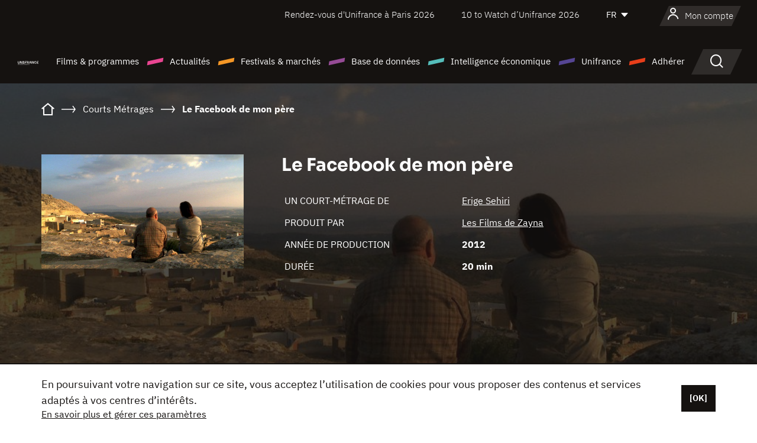

--- FILE ---
content_type: text/html; charset=utf-8
request_url: https://www.google.com/recaptcha/api2/anchor?ar=1&k=6LcJfHopAAAAAJA2ysQXhcpcbIYJi36tX6uIGLaU&co=aHR0cHM6Ly93d3cudW5pZnJhbmNlLm9yZzo0NDM.&hl=en&v=N67nZn4AqZkNcbeMu4prBgzg&size=normal&anchor-ms=20000&execute-ms=30000&cb=cewvmy4oys1k
body_size: 49573
content:
<!DOCTYPE HTML><html dir="ltr" lang="en"><head><meta http-equiv="Content-Type" content="text/html; charset=UTF-8">
<meta http-equiv="X-UA-Compatible" content="IE=edge">
<title>reCAPTCHA</title>
<style type="text/css">
/* cyrillic-ext */
@font-face {
  font-family: 'Roboto';
  font-style: normal;
  font-weight: 400;
  font-stretch: 100%;
  src: url(//fonts.gstatic.com/s/roboto/v48/KFO7CnqEu92Fr1ME7kSn66aGLdTylUAMa3GUBHMdazTgWw.woff2) format('woff2');
  unicode-range: U+0460-052F, U+1C80-1C8A, U+20B4, U+2DE0-2DFF, U+A640-A69F, U+FE2E-FE2F;
}
/* cyrillic */
@font-face {
  font-family: 'Roboto';
  font-style: normal;
  font-weight: 400;
  font-stretch: 100%;
  src: url(//fonts.gstatic.com/s/roboto/v48/KFO7CnqEu92Fr1ME7kSn66aGLdTylUAMa3iUBHMdazTgWw.woff2) format('woff2');
  unicode-range: U+0301, U+0400-045F, U+0490-0491, U+04B0-04B1, U+2116;
}
/* greek-ext */
@font-face {
  font-family: 'Roboto';
  font-style: normal;
  font-weight: 400;
  font-stretch: 100%;
  src: url(//fonts.gstatic.com/s/roboto/v48/KFO7CnqEu92Fr1ME7kSn66aGLdTylUAMa3CUBHMdazTgWw.woff2) format('woff2');
  unicode-range: U+1F00-1FFF;
}
/* greek */
@font-face {
  font-family: 'Roboto';
  font-style: normal;
  font-weight: 400;
  font-stretch: 100%;
  src: url(//fonts.gstatic.com/s/roboto/v48/KFO7CnqEu92Fr1ME7kSn66aGLdTylUAMa3-UBHMdazTgWw.woff2) format('woff2');
  unicode-range: U+0370-0377, U+037A-037F, U+0384-038A, U+038C, U+038E-03A1, U+03A3-03FF;
}
/* math */
@font-face {
  font-family: 'Roboto';
  font-style: normal;
  font-weight: 400;
  font-stretch: 100%;
  src: url(//fonts.gstatic.com/s/roboto/v48/KFO7CnqEu92Fr1ME7kSn66aGLdTylUAMawCUBHMdazTgWw.woff2) format('woff2');
  unicode-range: U+0302-0303, U+0305, U+0307-0308, U+0310, U+0312, U+0315, U+031A, U+0326-0327, U+032C, U+032F-0330, U+0332-0333, U+0338, U+033A, U+0346, U+034D, U+0391-03A1, U+03A3-03A9, U+03B1-03C9, U+03D1, U+03D5-03D6, U+03F0-03F1, U+03F4-03F5, U+2016-2017, U+2034-2038, U+203C, U+2040, U+2043, U+2047, U+2050, U+2057, U+205F, U+2070-2071, U+2074-208E, U+2090-209C, U+20D0-20DC, U+20E1, U+20E5-20EF, U+2100-2112, U+2114-2115, U+2117-2121, U+2123-214F, U+2190, U+2192, U+2194-21AE, U+21B0-21E5, U+21F1-21F2, U+21F4-2211, U+2213-2214, U+2216-22FF, U+2308-230B, U+2310, U+2319, U+231C-2321, U+2336-237A, U+237C, U+2395, U+239B-23B7, U+23D0, U+23DC-23E1, U+2474-2475, U+25AF, U+25B3, U+25B7, U+25BD, U+25C1, U+25CA, U+25CC, U+25FB, U+266D-266F, U+27C0-27FF, U+2900-2AFF, U+2B0E-2B11, U+2B30-2B4C, U+2BFE, U+3030, U+FF5B, U+FF5D, U+1D400-1D7FF, U+1EE00-1EEFF;
}
/* symbols */
@font-face {
  font-family: 'Roboto';
  font-style: normal;
  font-weight: 400;
  font-stretch: 100%;
  src: url(//fonts.gstatic.com/s/roboto/v48/KFO7CnqEu92Fr1ME7kSn66aGLdTylUAMaxKUBHMdazTgWw.woff2) format('woff2');
  unicode-range: U+0001-000C, U+000E-001F, U+007F-009F, U+20DD-20E0, U+20E2-20E4, U+2150-218F, U+2190, U+2192, U+2194-2199, U+21AF, U+21E6-21F0, U+21F3, U+2218-2219, U+2299, U+22C4-22C6, U+2300-243F, U+2440-244A, U+2460-24FF, U+25A0-27BF, U+2800-28FF, U+2921-2922, U+2981, U+29BF, U+29EB, U+2B00-2BFF, U+4DC0-4DFF, U+FFF9-FFFB, U+10140-1018E, U+10190-1019C, U+101A0, U+101D0-101FD, U+102E0-102FB, U+10E60-10E7E, U+1D2C0-1D2D3, U+1D2E0-1D37F, U+1F000-1F0FF, U+1F100-1F1AD, U+1F1E6-1F1FF, U+1F30D-1F30F, U+1F315, U+1F31C, U+1F31E, U+1F320-1F32C, U+1F336, U+1F378, U+1F37D, U+1F382, U+1F393-1F39F, U+1F3A7-1F3A8, U+1F3AC-1F3AF, U+1F3C2, U+1F3C4-1F3C6, U+1F3CA-1F3CE, U+1F3D4-1F3E0, U+1F3ED, U+1F3F1-1F3F3, U+1F3F5-1F3F7, U+1F408, U+1F415, U+1F41F, U+1F426, U+1F43F, U+1F441-1F442, U+1F444, U+1F446-1F449, U+1F44C-1F44E, U+1F453, U+1F46A, U+1F47D, U+1F4A3, U+1F4B0, U+1F4B3, U+1F4B9, U+1F4BB, U+1F4BF, U+1F4C8-1F4CB, U+1F4D6, U+1F4DA, U+1F4DF, U+1F4E3-1F4E6, U+1F4EA-1F4ED, U+1F4F7, U+1F4F9-1F4FB, U+1F4FD-1F4FE, U+1F503, U+1F507-1F50B, U+1F50D, U+1F512-1F513, U+1F53E-1F54A, U+1F54F-1F5FA, U+1F610, U+1F650-1F67F, U+1F687, U+1F68D, U+1F691, U+1F694, U+1F698, U+1F6AD, U+1F6B2, U+1F6B9-1F6BA, U+1F6BC, U+1F6C6-1F6CF, U+1F6D3-1F6D7, U+1F6E0-1F6EA, U+1F6F0-1F6F3, U+1F6F7-1F6FC, U+1F700-1F7FF, U+1F800-1F80B, U+1F810-1F847, U+1F850-1F859, U+1F860-1F887, U+1F890-1F8AD, U+1F8B0-1F8BB, U+1F8C0-1F8C1, U+1F900-1F90B, U+1F93B, U+1F946, U+1F984, U+1F996, U+1F9E9, U+1FA00-1FA6F, U+1FA70-1FA7C, U+1FA80-1FA89, U+1FA8F-1FAC6, U+1FACE-1FADC, U+1FADF-1FAE9, U+1FAF0-1FAF8, U+1FB00-1FBFF;
}
/* vietnamese */
@font-face {
  font-family: 'Roboto';
  font-style: normal;
  font-weight: 400;
  font-stretch: 100%;
  src: url(//fonts.gstatic.com/s/roboto/v48/KFO7CnqEu92Fr1ME7kSn66aGLdTylUAMa3OUBHMdazTgWw.woff2) format('woff2');
  unicode-range: U+0102-0103, U+0110-0111, U+0128-0129, U+0168-0169, U+01A0-01A1, U+01AF-01B0, U+0300-0301, U+0303-0304, U+0308-0309, U+0323, U+0329, U+1EA0-1EF9, U+20AB;
}
/* latin-ext */
@font-face {
  font-family: 'Roboto';
  font-style: normal;
  font-weight: 400;
  font-stretch: 100%;
  src: url(//fonts.gstatic.com/s/roboto/v48/KFO7CnqEu92Fr1ME7kSn66aGLdTylUAMa3KUBHMdazTgWw.woff2) format('woff2');
  unicode-range: U+0100-02BA, U+02BD-02C5, U+02C7-02CC, U+02CE-02D7, U+02DD-02FF, U+0304, U+0308, U+0329, U+1D00-1DBF, U+1E00-1E9F, U+1EF2-1EFF, U+2020, U+20A0-20AB, U+20AD-20C0, U+2113, U+2C60-2C7F, U+A720-A7FF;
}
/* latin */
@font-face {
  font-family: 'Roboto';
  font-style: normal;
  font-weight: 400;
  font-stretch: 100%;
  src: url(//fonts.gstatic.com/s/roboto/v48/KFO7CnqEu92Fr1ME7kSn66aGLdTylUAMa3yUBHMdazQ.woff2) format('woff2');
  unicode-range: U+0000-00FF, U+0131, U+0152-0153, U+02BB-02BC, U+02C6, U+02DA, U+02DC, U+0304, U+0308, U+0329, U+2000-206F, U+20AC, U+2122, U+2191, U+2193, U+2212, U+2215, U+FEFF, U+FFFD;
}
/* cyrillic-ext */
@font-face {
  font-family: 'Roboto';
  font-style: normal;
  font-weight: 500;
  font-stretch: 100%;
  src: url(//fonts.gstatic.com/s/roboto/v48/KFO7CnqEu92Fr1ME7kSn66aGLdTylUAMa3GUBHMdazTgWw.woff2) format('woff2');
  unicode-range: U+0460-052F, U+1C80-1C8A, U+20B4, U+2DE0-2DFF, U+A640-A69F, U+FE2E-FE2F;
}
/* cyrillic */
@font-face {
  font-family: 'Roboto';
  font-style: normal;
  font-weight: 500;
  font-stretch: 100%;
  src: url(//fonts.gstatic.com/s/roboto/v48/KFO7CnqEu92Fr1ME7kSn66aGLdTylUAMa3iUBHMdazTgWw.woff2) format('woff2');
  unicode-range: U+0301, U+0400-045F, U+0490-0491, U+04B0-04B1, U+2116;
}
/* greek-ext */
@font-face {
  font-family: 'Roboto';
  font-style: normal;
  font-weight: 500;
  font-stretch: 100%;
  src: url(//fonts.gstatic.com/s/roboto/v48/KFO7CnqEu92Fr1ME7kSn66aGLdTylUAMa3CUBHMdazTgWw.woff2) format('woff2');
  unicode-range: U+1F00-1FFF;
}
/* greek */
@font-face {
  font-family: 'Roboto';
  font-style: normal;
  font-weight: 500;
  font-stretch: 100%;
  src: url(//fonts.gstatic.com/s/roboto/v48/KFO7CnqEu92Fr1ME7kSn66aGLdTylUAMa3-UBHMdazTgWw.woff2) format('woff2');
  unicode-range: U+0370-0377, U+037A-037F, U+0384-038A, U+038C, U+038E-03A1, U+03A3-03FF;
}
/* math */
@font-face {
  font-family: 'Roboto';
  font-style: normal;
  font-weight: 500;
  font-stretch: 100%;
  src: url(//fonts.gstatic.com/s/roboto/v48/KFO7CnqEu92Fr1ME7kSn66aGLdTylUAMawCUBHMdazTgWw.woff2) format('woff2');
  unicode-range: U+0302-0303, U+0305, U+0307-0308, U+0310, U+0312, U+0315, U+031A, U+0326-0327, U+032C, U+032F-0330, U+0332-0333, U+0338, U+033A, U+0346, U+034D, U+0391-03A1, U+03A3-03A9, U+03B1-03C9, U+03D1, U+03D5-03D6, U+03F0-03F1, U+03F4-03F5, U+2016-2017, U+2034-2038, U+203C, U+2040, U+2043, U+2047, U+2050, U+2057, U+205F, U+2070-2071, U+2074-208E, U+2090-209C, U+20D0-20DC, U+20E1, U+20E5-20EF, U+2100-2112, U+2114-2115, U+2117-2121, U+2123-214F, U+2190, U+2192, U+2194-21AE, U+21B0-21E5, U+21F1-21F2, U+21F4-2211, U+2213-2214, U+2216-22FF, U+2308-230B, U+2310, U+2319, U+231C-2321, U+2336-237A, U+237C, U+2395, U+239B-23B7, U+23D0, U+23DC-23E1, U+2474-2475, U+25AF, U+25B3, U+25B7, U+25BD, U+25C1, U+25CA, U+25CC, U+25FB, U+266D-266F, U+27C0-27FF, U+2900-2AFF, U+2B0E-2B11, U+2B30-2B4C, U+2BFE, U+3030, U+FF5B, U+FF5D, U+1D400-1D7FF, U+1EE00-1EEFF;
}
/* symbols */
@font-face {
  font-family: 'Roboto';
  font-style: normal;
  font-weight: 500;
  font-stretch: 100%;
  src: url(//fonts.gstatic.com/s/roboto/v48/KFO7CnqEu92Fr1ME7kSn66aGLdTylUAMaxKUBHMdazTgWw.woff2) format('woff2');
  unicode-range: U+0001-000C, U+000E-001F, U+007F-009F, U+20DD-20E0, U+20E2-20E4, U+2150-218F, U+2190, U+2192, U+2194-2199, U+21AF, U+21E6-21F0, U+21F3, U+2218-2219, U+2299, U+22C4-22C6, U+2300-243F, U+2440-244A, U+2460-24FF, U+25A0-27BF, U+2800-28FF, U+2921-2922, U+2981, U+29BF, U+29EB, U+2B00-2BFF, U+4DC0-4DFF, U+FFF9-FFFB, U+10140-1018E, U+10190-1019C, U+101A0, U+101D0-101FD, U+102E0-102FB, U+10E60-10E7E, U+1D2C0-1D2D3, U+1D2E0-1D37F, U+1F000-1F0FF, U+1F100-1F1AD, U+1F1E6-1F1FF, U+1F30D-1F30F, U+1F315, U+1F31C, U+1F31E, U+1F320-1F32C, U+1F336, U+1F378, U+1F37D, U+1F382, U+1F393-1F39F, U+1F3A7-1F3A8, U+1F3AC-1F3AF, U+1F3C2, U+1F3C4-1F3C6, U+1F3CA-1F3CE, U+1F3D4-1F3E0, U+1F3ED, U+1F3F1-1F3F3, U+1F3F5-1F3F7, U+1F408, U+1F415, U+1F41F, U+1F426, U+1F43F, U+1F441-1F442, U+1F444, U+1F446-1F449, U+1F44C-1F44E, U+1F453, U+1F46A, U+1F47D, U+1F4A3, U+1F4B0, U+1F4B3, U+1F4B9, U+1F4BB, U+1F4BF, U+1F4C8-1F4CB, U+1F4D6, U+1F4DA, U+1F4DF, U+1F4E3-1F4E6, U+1F4EA-1F4ED, U+1F4F7, U+1F4F9-1F4FB, U+1F4FD-1F4FE, U+1F503, U+1F507-1F50B, U+1F50D, U+1F512-1F513, U+1F53E-1F54A, U+1F54F-1F5FA, U+1F610, U+1F650-1F67F, U+1F687, U+1F68D, U+1F691, U+1F694, U+1F698, U+1F6AD, U+1F6B2, U+1F6B9-1F6BA, U+1F6BC, U+1F6C6-1F6CF, U+1F6D3-1F6D7, U+1F6E0-1F6EA, U+1F6F0-1F6F3, U+1F6F7-1F6FC, U+1F700-1F7FF, U+1F800-1F80B, U+1F810-1F847, U+1F850-1F859, U+1F860-1F887, U+1F890-1F8AD, U+1F8B0-1F8BB, U+1F8C0-1F8C1, U+1F900-1F90B, U+1F93B, U+1F946, U+1F984, U+1F996, U+1F9E9, U+1FA00-1FA6F, U+1FA70-1FA7C, U+1FA80-1FA89, U+1FA8F-1FAC6, U+1FACE-1FADC, U+1FADF-1FAE9, U+1FAF0-1FAF8, U+1FB00-1FBFF;
}
/* vietnamese */
@font-face {
  font-family: 'Roboto';
  font-style: normal;
  font-weight: 500;
  font-stretch: 100%;
  src: url(//fonts.gstatic.com/s/roboto/v48/KFO7CnqEu92Fr1ME7kSn66aGLdTylUAMa3OUBHMdazTgWw.woff2) format('woff2');
  unicode-range: U+0102-0103, U+0110-0111, U+0128-0129, U+0168-0169, U+01A0-01A1, U+01AF-01B0, U+0300-0301, U+0303-0304, U+0308-0309, U+0323, U+0329, U+1EA0-1EF9, U+20AB;
}
/* latin-ext */
@font-face {
  font-family: 'Roboto';
  font-style: normal;
  font-weight: 500;
  font-stretch: 100%;
  src: url(//fonts.gstatic.com/s/roboto/v48/KFO7CnqEu92Fr1ME7kSn66aGLdTylUAMa3KUBHMdazTgWw.woff2) format('woff2');
  unicode-range: U+0100-02BA, U+02BD-02C5, U+02C7-02CC, U+02CE-02D7, U+02DD-02FF, U+0304, U+0308, U+0329, U+1D00-1DBF, U+1E00-1E9F, U+1EF2-1EFF, U+2020, U+20A0-20AB, U+20AD-20C0, U+2113, U+2C60-2C7F, U+A720-A7FF;
}
/* latin */
@font-face {
  font-family: 'Roboto';
  font-style: normal;
  font-weight: 500;
  font-stretch: 100%;
  src: url(//fonts.gstatic.com/s/roboto/v48/KFO7CnqEu92Fr1ME7kSn66aGLdTylUAMa3yUBHMdazQ.woff2) format('woff2');
  unicode-range: U+0000-00FF, U+0131, U+0152-0153, U+02BB-02BC, U+02C6, U+02DA, U+02DC, U+0304, U+0308, U+0329, U+2000-206F, U+20AC, U+2122, U+2191, U+2193, U+2212, U+2215, U+FEFF, U+FFFD;
}
/* cyrillic-ext */
@font-face {
  font-family: 'Roboto';
  font-style: normal;
  font-weight: 900;
  font-stretch: 100%;
  src: url(//fonts.gstatic.com/s/roboto/v48/KFO7CnqEu92Fr1ME7kSn66aGLdTylUAMa3GUBHMdazTgWw.woff2) format('woff2');
  unicode-range: U+0460-052F, U+1C80-1C8A, U+20B4, U+2DE0-2DFF, U+A640-A69F, U+FE2E-FE2F;
}
/* cyrillic */
@font-face {
  font-family: 'Roboto';
  font-style: normal;
  font-weight: 900;
  font-stretch: 100%;
  src: url(//fonts.gstatic.com/s/roboto/v48/KFO7CnqEu92Fr1ME7kSn66aGLdTylUAMa3iUBHMdazTgWw.woff2) format('woff2');
  unicode-range: U+0301, U+0400-045F, U+0490-0491, U+04B0-04B1, U+2116;
}
/* greek-ext */
@font-face {
  font-family: 'Roboto';
  font-style: normal;
  font-weight: 900;
  font-stretch: 100%;
  src: url(//fonts.gstatic.com/s/roboto/v48/KFO7CnqEu92Fr1ME7kSn66aGLdTylUAMa3CUBHMdazTgWw.woff2) format('woff2');
  unicode-range: U+1F00-1FFF;
}
/* greek */
@font-face {
  font-family: 'Roboto';
  font-style: normal;
  font-weight: 900;
  font-stretch: 100%;
  src: url(//fonts.gstatic.com/s/roboto/v48/KFO7CnqEu92Fr1ME7kSn66aGLdTylUAMa3-UBHMdazTgWw.woff2) format('woff2');
  unicode-range: U+0370-0377, U+037A-037F, U+0384-038A, U+038C, U+038E-03A1, U+03A3-03FF;
}
/* math */
@font-face {
  font-family: 'Roboto';
  font-style: normal;
  font-weight: 900;
  font-stretch: 100%;
  src: url(//fonts.gstatic.com/s/roboto/v48/KFO7CnqEu92Fr1ME7kSn66aGLdTylUAMawCUBHMdazTgWw.woff2) format('woff2');
  unicode-range: U+0302-0303, U+0305, U+0307-0308, U+0310, U+0312, U+0315, U+031A, U+0326-0327, U+032C, U+032F-0330, U+0332-0333, U+0338, U+033A, U+0346, U+034D, U+0391-03A1, U+03A3-03A9, U+03B1-03C9, U+03D1, U+03D5-03D6, U+03F0-03F1, U+03F4-03F5, U+2016-2017, U+2034-2038, U+203C, U+2040, U+2043, U+2047, U+2050, U+2057, U+205F, U+2070-2071, U+2074-208E, U+2090-209C, U+20D0-20DC, U+20E1, U+20E5-20EF, U+2100-2112, U+2114-2115, U+2117-2121, U+2123-214F, U+2190, U+2192, U+2194-21AE, U+21B0-21E5, U+21F1-21F2, U+21F4-2211, U+2213-2214, U+2216-22FF, U+2308-230B, U+2310, U+2319, U+231C-2321, U+2336-237A, U+237C, U+2395, U+239B-23B7, U+23D0, U+23DC-23E1, U+2474-2475, U+25AF, U+25B3, U+25B7, U+25BD, U+25C1, U+25CA, U+25CC, U+25FB, U+266D-266F, U+27C0-27FF, U+2900-2AFF, U+2B0E-2B11, U+2B30-2B4C, U+2BFE, U+3030, U+FF5B, U+FF5D, U+1D400-1D7FF, U+1EE00-1EEFF;
}
/* symbols */
@font-face {
  font-family: 'Roboto';
  font-style: normal;
  font-weight: 900;
  font-stretch: 100%;
  src: url(//fonts.gstatic.com/s/roboto/v48/KFO7CnqEu92Fr1ME7kSn66aGLdTylUAMaxKUBHMdazTgWw.woff2) format('woff2');
  unicode-range: U+0001-000C, U+000E-001F, U+007F-009F, U+20DD-20E0, U+20E2-20E4, U+2150-218F, U+2190, U+2192, U+2194-2199, U+21AF, U+21E6-21F0, U+21F3, U+2218-2219, U+2299, U+22C4-22C6, U+2300-243F, U+2440-244A, U+2460-24FF, U+25A0-27BF, U+2800-28FF, U+2921-2922, U+2981, U+29BF, U+29EB, U+2B00-2BFF, U+4DC0-4DFF, U+FFF9-FFFB, U+10140-1018E, U+10190-1019C, U+101A0, U+101D0-101FD, U+102E0-102FB, U+10E60-10E7E, U+1D2C0-1D2D3, U+1D2E0-1D37F, U+1F000-1F0FF, U+1F100-1F1AD, U+1F1E6-1F1FF, U+1F30D-1F30F, U+1F315, U+1F31C, U+1F31E, U+1F320-1F32C, U+1F336, U+1F378, U+1F37D, U+1F382, U+1F393-1F39F, U+1F3A7-1F3A8, U+1F3AC-1F3AF, U+1F3C2, U+1F3C4-1F3C6, U+1F3CA-1F3CE, U+1F3D4-1F3E0, U+1F3ED, U+1F3F1-1F3F3, U+1F3F5-1F3F7, U+1F408, U+1F415, U+1F41F, U+1F426, U+1F43F, U+1F441-1F442, U+1F444, U+1F446-1F449, U+1F44C-1F44E, U+1F453, U+1F46A, U+1F47D, U+1F4A3, U+1F4B0, U+1F4B3, U+1F4B9, U+1F4BB, U+1F4BF, U+1F4C8-1F4CB, U+1F4D6, U+1F4DA, U+1F4DF, U+1F4E3-1F4E6, U+1F4EA-1F4ED, U+1F4F7, U+1F4F9-1F4FB, U+1F4FD-1F4FE, U+1F503, U+1F507-1F50B, U+1F50D, U+1F512-1F513, U+1F53E-1F54A, U+1F54F-1F5FA, U+1F610, U+1F650-1F67F, U+1F687, U+1F68D, U+1F691, U+1F694, U+1F698, U+1F6AD, U+1F6B2, U+1F6B9-1F6BA, U+1F6BC, U+1F6C6-1F6CF, U+1F6D3-1F6D7, U+1F6E0-1F6EA, U+1F6F0-1F6F3, U+1F6F7-1F6FC, U+1F700-1F7FF, U+1F800-1F80B, U+1F810-1F847, U+1F850-1F859, U+1F860-1F887, U+1F890-1F8AD, U+1F8B0-1F8BB, U+1F8C0-1F8C1, U+1F900-1F90B, U+1F93B, U+1F946, U+1F984, U+1F996, U+1F9E9, U+1FA00-1FA6F, U+1FA70-1FA7C, U+1FA80-1FA89, U+1FA8F-1FAC6, U+1FACE-1FADC, U+1FADF-1FAE9, U+1FAF0-1FAF8, U+1FB00-1FBFF;
}
/* vietnamese */
@font-face {
  font-family: 'Roboto';
  font-style: normal;
  font-weight: 900;
  font-stretch: 100%;
  src: url(//fonts.gstatic.com/s/roboto/v48/KFO7CnqEu92Fr1ME7kSn66aGLdTylUAMa3OUBHMdazTgWw.woff2) format('woff2');
  unicode-range: U+0102-0103, U+0110-0111, U+0128-0129, U+0168-0169, U+01A0-01A1, U+01AF-01B0, U+0300-0301, U+0303-0304, U+0308-0309, U+0323, U+0329, U+1EA0-1EF9, U+20AB;
}
/* latin-ext */
@font-face {
  font-family: 'Roboto';
  font-style: normal;
  font-weight: 900;
  font-stretch: 100%;
  src: url(//fonts.gstatic.com/s/roboto/v48/KFO7CnqEu92Fr1ME7kSn66aGLdTylUAMa3KUBHMdazTgWw.woff2) format('woff2');
  unicode-range: U+0100-02BA, U+02BD-02C5, U+02C7-02CC, U+02CE-02D7, U+02DD-02FF, U+0304, U+0308, U+0329, U+1D00-1DBF, U+1E00-1E9F, U+1EF2-1EFF, U+2020, U+20A0-20AB, U+20AD-20C0, U+2113, U+2C60-2C7F, U+A720-A7FF;
}
/* latin */
@font-face {
  font-family: 'Roboto';
  font-style: normal;
  font-weight: 900;
  font-stretch: 100%;
  src: url(//fonts.gstatic.com/s/roboto/v48/KFO7CnqEu92Fr1ME7kSn66aGLdTylUAMa3yUBHMdazQ.woff2) format('woff2');
  unicode-range: U+0000-00FF, U+0131, U+0152-0153, U+02BB-02BC, U+02C6, U+02DA, U+02DC, U+0304, U+0308, U+0329, U+2000-206F, U+20AC, U+2122, U+2191, U+2193, U+2212, U+2215, U+FEFF, U+FFFD;
}

</style>
<link rel="stylesheet" type="text/css" href="https://www.gstatic.com/recaptcha/releases/N67nZn4AqZkNcbeMu4prBgzg/styles__ltr.css">
<script nonce="KCvioQW-MIEw1BdY0E3TzA" type="text/javascript">window['__recaptcha_api'] = 'https://www.google.com/recaptcha/api2/';</script>
<script type="text/javascript" src="https://www.gstatic.com/recaptcha/releases/N67nZn4AqZkNcbeMu4prBgzg/recaptcha__en.js" nonce="KCvioQW-MIEw1BdY0E3TzA">
      
    </script></head>
<body><div id="rc-anchor-alert" class="rc-anchor-alert"></div>
<input type="hidden" id="recaptcha-token" value="[base64]">
<script type="text/javascript" nonce="KCvioQW-MIEw1BdY0E3TzA">
      recaptcha.anchor.Main.init("[\x22ainput\x22,[\x22bgdata\x22,\x22\x22,\[base64]/[base64]/[base64]/bmV3IHJbeF0oY1swXSk6RT09Mj9uZXcgclt4XShjWzBdLGNbMV0pOkU9PTM/bmV3IHJbeF0oY1swXSxjWzFdLGNbMl0pOkU9PTQ/[base64]/[base64]/[base64]/[base64]/[base64]/[base64]/[base64]/[base64]\x22,\[base64]\\u003d\x22,\x22Dn1Gw63Cr1NyVsK/QMOtfcKwN8KwYUrCghTDjMOPN8KUKjjChWzDlcKHL8Ohw7dyT8KcXcK1w5nCpMOwwqsre8OAwp/DmT3CksOewqfDicOmHlopPTPDv1LDrwwNE8KEPSfDtMKhw7srKgk5wpnCuMKgSB7CpHJ9w7vCihxjdMKse8Ogw7RUwoZsThYawoHCsDXCisKWBnQETzEeLkTCgMO5WwTDsS3CiU88WsO+w6vClcK2CBJewq4fwp/[base64]/CjMO/[base64]/Cs2BAFBwjwqXDpMOvw60SQWAMUiHDqD0UMMKLw4cyw6fDtsKYw6fDq8OGw74Tw7Y7EMO1wqkyw5dLEMOQwozCikPCrcOCw5nDjcO7DsKFQcORwotJEMOJQsOHcnvCkcKyw6DDsijCvsKpwp0JwrHChcKVwpjCv3xkwrPDjcO8CsOGSMOVHcOGE8Oyw69JwpfCu8OCw5/CrcO8w7XDncOlWsK3w5Qtw6xaBsKdw6AvwpzDhjURX1ouw4RDwqpVJhl5ScOSwobCg8Krw57CmSDDjRIkJMO4U8OCQMOMw7PCmMOTcwfDo2N1ESvDs8OVC8OuL2wVaMO/PkbDi8OQDsKEwqbCosOQNcKYw6LDhV7DkibCvH/CuMOdw6zDrMKgM2ISHXtyMwzClMONw7vCsMKEwqvDj8OLTsK7LSliDFkqwpwsacObIjjDl8KBwokQw6vChFA6wp/Ct8K/wprCmjvDn8ODw4fDscO9wo9ewpdsPMKRwo7DmMKYB8O/OMONwo/[base64]/CucKjfMKRYcO5YcKlKkrClmjDgsOVGsODFxMdwqxKwp7ChE7DmEMfHMKGCnvCgmxQwp0pO3DDkRHCnX3Ct03DncOuw5rCnMOhwqTCtSHDrWLDgcO8w7keM8KAw6sBw5/DpGZjwrp4PSjDoFjDjsKiwqYrPXrDvgbDgMKyQWbDlXo8K3YMwoc2OcKAw6/Du8OyZ8KsOxFyWisMwrJlw77CnsOLBQczWMK7w5xOw5lodl09G1/DmsK7cSAPXwfDmMK1w6rDo3fDvcOXdjRbGkvDlcOGNgTClcKqw5XCliDDkigyXMKlw4sxw6bCuyRiwo7DlkxzDcK7w4w7w4V4w7dhMcK/[base64]/wqY9HBDCvBLDisKCX1/DvcOmwonDryjCvFPCo8KDw55/DcKuQcOmw5LCgTXDtA1mwoXDg8KsZcO1w7zDkMO3w7xkMMO0w5DDssOiBsKxwr9qXMOTey/Dp8O5w4bChzFBw4jDhMOSO2fDuX/CoMK8w69pwpkVDsOXwo1aQMKjJEnCrMKCRyXCsDXCmDNRSMKZNG/Clg/CoR/CmiDCu3TCokw1YcK1EcKywqPDjsKDwpPDoi7DoHfCjmXCtMKZw6suHB3DjzzCqijChMKnMMONw4F4wq4GWsKwUmFdw5JwaHZswqvCvMO8D8KkGizDjk/[base64]/DmsOVwp1wfMKeH3oreiHCmi91w4V6Jn9kwp/Ct8KzwonDoSAow7zChMOBASrDgMOaw4LDqsO6wpnDqXXDusOKecOsEMKgwpvCqcK9w5XCpsKtw5DCvcOPwp5CeFUSwpPDpnbChgxyQcKxUsK+w4fCl8Onw61twofDgMKawp1VEXZnPHV3woFzwp3ChMOhR8OXFzfDi8OWwrzCgcOkf8OiW8OCR8OxdsK/PFTDsC3CjTbDum/CtsOyMynDqF7Do8Kiw5ZzwrPDlAhTwp7DrsOZOcKWY10Wc1M1w6VFZsKrwpzDpkdwBMKPw4INw7MtHWvCuFJCcHo4HTvCmk1KZw3Dui7Dn3l0w4DDjEpew5fCrMKxSHpWwp7CqcKFw4Vpw4d7w6YyfsOUwrrCjA7Du1vChFVNw6/DnUrCmcKlwpA2wr02WMKawpLCk8OjwrU1w4YKw6bCjkjChDVtbg/CvcOzw7DCn8KdOsOmw6DDo3nDm8KsacK8GzUPw7rCr8OKEQspPMOYYGpEwo86w7kMwrwnCcOjH1DDtcKAw5kXScO/cBxWw5QMwpPCjxxnfcOTEWTDq8KZKHDCh8ORCAFow6JTwr05IMOqw67CisOBGsO1Sy49w4rDlcO5w4ktbMOXwrIxw4TDvyt+XMOcKw3Dj8OwQyvDjWzCm0PCoMKzw6bCqMKyEhvCgcO7I1cAwpUnUh97w6U0bmXCnAbDnTshBsOZWMKNw57DmGPDssOew73Ds17Do1/DqEfCt8KZw7t2w4Q2KFk3AMKLwpXCiQfCisO+wq7DsDBwJWtSWiLDgU1Yw4DCqiR9woVxKVvCtcK1w6bDm8OQFUHCpEnCssKxEMOuF2IwwrjDisO+wpnClF8VAsO4CsOjwp/CokDCjxfDiDLCpRLClxV4NsKhNwtpCQcxwppbfMOyw7U7bcKNdhkWd3TDnCTClcK5flzCiFdCE8Otdl/Do8OvdnPDr8KIEsOjLid9w6/DisKjJijCqsO2LFjDk2NmwoUQw7swwqkMwptwwrMDOijConDDpsOIATQWJS7CucK3wq5pFFPCqMK4aQjCrQ/[base64]/wp/[base64]/DgcOsTMKZw5tYwo0nYMOuwooLScOyJhU+JUJuwqHCm8OfwqfCncO8ETg/wrIVUsOKdzDCiTDCi8K8w4lXDVggwr1Yw5hPD8OpLcOrw5oPWFQ4VCnCrsKJSsOoUMOxJcOYwqVjwroPwpnDjcO+w7g5CVPCucKKw7o8OmjDhcOEw5PClsOxw7RiwrVLBwjDpBLCmTjChcOAwozCvygdUMKYwqLDr3REDirCuDo0w75/AMKgAQJrdC7DilVNw5dwwrTDpg7DgEwGwpZFdGjCqFzCqcOSw61Qey/CkcKvwpXCqMKkw5g7YcKhWyHDj8KNACZ+wqUgVBhtdcOLDcKOHVbDlCs/[base64]/DnwYudsKKQsK4L8KUNjgIX2NVwr0xwrHDjwwwEMOjwr/[base64]/DssO4wqrCocOhcsK2F8OdZWYowoAAw7h+D03CpXfCnH3Cg8Ohw4YsTsObe0Q0wqM0D8KQHiRAw6zChcKaw6vCvMK2w54RbcO6wr3DhR7CkMO5ZsOGCSbCo8OueRDCucKiw4QHw47CrsO9w4EJPGHDjMKfEToew6bCvzR4w7/DlR17cVAqw5Nzwo9JZMKlAnfChQ7DhsO5wpfDsThqw6XDocKvw47Cv8KITsKjAGTClsKVwpvDgcONw5hLw6XCmCsYUBFzw53DqMKUCS8BPcKFw5REVkfCgsOKLm/Dt3ISwpkgwoFXw5xPJlMxw6TDmMKITSfDnxgbwonChz5UfcK7w77Co8KPw4xmw4VsD8OsKHDCn2TDjVcKIMKqwoU4w63DvQZswrVtYMKMw5LChsOUDjfDo28FwrbCtElLwqtXd1fDjA3CscKowoTCsU7CnBjDoC1nLcKXwofDi8Kaw7fCnAMlw67DvsOhRB/Cl8O0w4LCr8OdSjoAworCiCIKO1slw4LDgMO3w4zCrh1QFirClgLDg8K3XMKzA3wiw7bDh8KwVcKIwq87wqlQw7/[base64]/CkcOfw5F7XsONwrpdw6PCtwVOw4tsEFElFsKYwq5FwqTDpMKtwpBHLMK8DcO1KsKZNCocw5cNw47Dj8Kcwq7CgmjCnG5eWGEtw5vCuyUyw7t9AcKrwrBrUMO0PRhGQHUoFsKQw73CjzxUFcKEwpRWWMKNJMK0w4rCgHAGw43DrcK4w5Jgwo4+S8OQw4/ChRrCoMOKwpXDtsOgAcKUQHnCminCnCHClsKdw4DCpcKiw49qwo9twq/DvRPDp8KswoLCgw3DqsKEPEswwrcew5gvdcKUwr43VsKIw7XDrwTDo3nCiRgiw4N2wrrDrRHDmcKhesOOwofCsMKJw6U2FzDDiihywr1uwp14wqJvw6hTIsKvTQvCtcKPw7TDtsKFFUNjwrEOTQ9mwpbDuV/DgyUsBMOoV1bDpHfCkMKSwpTDnFVRw6jDucOUw4EUJcOiwpLDkCrCm1vDmR87wo/[base64]/w5ddwrLDlCM6wprCsMO7DGJcwpNHw6ozw7oPwoYJdMK1w7BFW2AiNkjCs0A/[base64]/DqmnCl8Oxwq4qw7lnwr/[base64]/[base64]/CpArCkHPDpmrDkcOUw47DocOewqRtPcOdPApMeV8lNyvCqUPCqwHClFbDlVkYLsOgHsObwoTDnBjDv1LDp8KcY0XDosO2AcOBwp/[base64]/w5UGSgbDq3zCoMOnKW3ClMOtwrHCrhvDnx5OchUqGGzCpkfCmcKjVTtBw7fDnsKkLQQEBMKdNUksw5Mxw6lzZsOpw7rCg08zwpcIdgLDrD3DjcOGw7UFI8OjUsOiwpFfTErDosKDwq/Dr8KTw5jCl8KaUxzCncKuNcKlwpQaVX9lCRXCkMK1w6zDlMKjwrbDljZ9JkFRbSTCtsK5a8OIf8KIw77Dm8OYwohTWMO/ccK+w6jDosOLwoLCsXQPJcKQGEgCPsKfwqhFW8KOC8Kkw6XCn8OjUmZna03DhsOgJsKrUhVuXiPDicKtHD4TY0Aawo5Ew7UqPcORwopqw63DgTdGWT/Cr8K9w4p8wrA+Ghg/w5DDp8KLGsKfUD3CssOTw57DmsK1w6nDhsOvwpfChXvDjMOJwq0Pwr7Cl8KRIlLCiHx4WsKiwpbDs8O2w4Aow4JkFMOZw5JVX8OWfsO/woHDghsUwrjDp8ONWsK/wqtrCUE+wo9rw6vCg8OMwr7CpzTDqMO5cjzDqcOowqnDkEsSwox9w6JrWMK7w7URwrTCjS8bYh9uwqHDnWbCvFAgwr4mwrrCq8KzUMKrw7xJwqI1Q8Onw5A6wrVtw5PClEvCn8Klw7RiPBlHw79wTyPDin/DhEhpdgN7wqJgHW9Qw5M6I8OKRsKDwq/DhFjDs8KYw5rCh8KUwrlgTQ3CpkpDwp8fIcO6wrbCoHxfO2HDg8KSZcOgNU4uwp3Cql3CoxRwwqV5wqPCqMORf2pvGVIOdcOdR8O7VMK5wp/ClMOzw44qwrIdeVbCmsOgBhcAw7jDisKzSAwJeMK5SlzCgnUUwpsmNcO5w5gnwqdlEStsKToywrcrNcKuwqvDrw85IzDCtMKAE1/Dp8O0wopXNxR+QHXDjWvCmMKqw4PDh8K6PcO0w5ktwrzClcKOAMKNccOxI2Juw7dLN8OJwqlKw6nCo33CgcKvCsK9wp7Cm0fDmmzCkcKBZ1hqwocZfQjCn3zDuhjCiMKYDjBtwr/DrmvClMOYw5/DscOHMWEtZsOBwrLCryPDr8KHCU1HwroswqLDnkHDkht9BsOJw7bCrcOtHFrDmsONGTrCtsKQYyfCt8OiWFfCnlUvPsKrXsO7w4PCpMK6wrbCjFPDl8Krwot8YcObwqwpw6TDj2XDqgrDosKRGCjDoAXChMOQc2fDhsOFw53Cr21/[base64]/DicOpwrJzBAE3UMKVVWXCg8K+B8K8w7oww4gww6JVGkslwqXCjMOBw7/DqnYhw5Rlwp90w6Y1wqDCl0DCoSrDvMKIS1TChcOOeS/ChcKpLjXDiMONaF9Ze25Uw6jDvhBDw5QIw7Vkw7JHw6JAfxXDl38WFMKew7/CqsOCPcKvShXCoVQdwqYzwrfCl8O3cUMDw6nDmcK+ETbDhcONw4bConHDh8KlwpkJEcKyw6VdcQzDr8KTw53Dui7CimjDvcOnBV/[base64]/[base64]/DvnFvVgvChgIBw75vw4nDqzLCpzs0wqnDiMOhw7E4wrLCo0JBJ8OpX1wXwpdbEMK/[base64]/CixdaO8KyZcKmViHDpMOrw7RGw4EOYjbCtgDCs8K7wrbCs8KcwpfDo8KBw63CsHTDkhkDKyzCuDJCw6HDs8OaK08LCy1Vw4bCh8OGw5MTRcOpHsOjV3NHwr/DqcOpw5vCmcKlBWvCtsKow4Eow7LCqSJtBcK8w4MxHjPCo8K1T8OdPwrCnGUJF3BoRcKFesK/[base64]/ElRGwq0mwoBPw5/DucKPw6lrw7Zxw7rChDtbfsOjw7rCnMOUw4TDgAHCmMKDMEAnwoVkB8KJw65McHHCumXCgHs9wpPDhCDDh3LCjMKtQsOYwrRQwqzCkWfDoGLDpcKBHQLDo8K+f8KIwpzDpmNHDknCjMOvO0DCj35Cw53DncK5DlPDgcO/w58Vw7MUZMKwC8KnZVbCjXzCk2Q9w5hdPkrCo8KXw6LCvsOjw6LCocOvw4Auwpx9wr7Co8K5wr3CnMOtwqcEw7DCtzLCh0NUw5nCqcKtw5/DocOTwq7DhcKvKzzCl8KrVxYUbMKICcKiOyfCj8Knw5AYw77ClcOIwo/DlDVDasKdAMKzwpjDsMKndznDrht4w4HDlMKhwrbDo8Krwolnw7dbwr7CmsOqw5fDisOBJsO6WHrDv8KGFsKqfGbDncKYMhrClsOZaU7CmsKNRsOebMOTwrAbw68awpFAwpvDhmrCscOlVsOvw7PDny/DpCM/LhvCsAIYLCLCuSHCtlHDrCvDscKdw6xNw7nCiMOawqYrw5w/QFoGwosNOsOLcMO0F8KAwosew4URw7DDhjPDsMO3V8KOw4vDpsOVw6FcGWjDrhzCicOIwpTDh30BRC93wrVQN8OOw7xnaMKjwqFCwqQKYsO/PVZgwrvCqcOHDMOtw4RhXzDCvV3ChyLCsF4Dey3DskDCmsOJb0AFw45lwo7CikR3GQgBTMOcMCbCnsOLbMOBwohyd8OHw7wWw4/DkMOjw5oFwogzw44occKGwrEfIljDtzxdwo46w5TCh8ObGA41TsKVPCXDknnCjCN/TxsywoQ9wqbCowTCpgjDqkdvwqfChXrDkUJowpEtwrPCninDtMKUw4I+LGo+LsK6w7fChcOGwqzDrsO6wp3CpEsjbsOMw4hVw6HDicOlBGV9wo/DiWNnT8Kow6fDvcOgCMO9wrIRcMOKAMKHeWh7w6AXHcOaw7bDmiXCncOmaRQMaDw1w5fCtx5UwqDDnwVSGcKUwoN/bsOpw6jDjEvDt8KFwqXDknx4LCTDi8KHM0PDpUxZKRXDqcOUwrTDscOAwoPCpjHCnMK5bDHClsKMw5A6w5HDuHxLw48GW8KPYMKiwq7DgsKlYV9Pw6/[base64]/Do8KnQcORf8OSw7LCjGjDpcKaXkzCpcKjI8O8wqTDncOLUQzChTDDgHnDusO5TMO6dMO0bcOqwot0EsOqwqDDnMOQVTTConAvwrXCmlYgwpF/[base64]/DtX7CoBbDpUJacsOGw4k1ZsKewrcFw7PDlMO7D0jDgcOmJEfDp0PDjMOyFcOHwpHCgHQww5XCmsOZw4zCgcOrwq/ClQImC8OVHkpXw5bCs8O9wojDrsORwqLDlMKUwpsKwoBAFsK6w5DCu0ADVHM2wpMtccKfwpjCrcKFw6hBw6PCtMORdMKQwojCt8KBZHjDgMObwoA9w4ovw7VUYlU7wqhsJF0DDsKEQV/DhFsnIF4Fw4nDj8ObVsOqW8OOw6gFw4Z/w47CvsKJwqvCn8KiAiLDkmTDnQVNcxLCl8OrwpseUT9yw6rChVV5wonCg8KzAMOBwrcZwq8qwr9Mwr9ZwoPCmGvCoVPDpz3DiyjCkSVVEcOCVMKNUWHDrhzCjVtmOcOJwpjCvsK8wqEdRMOrWMOHw7/[base64]/GWA0wrh8FmbCpj/DjsOWwqEgwpDCvMKrw4XDn2/DpVgRw4I0R8Odw55Pw6XDuMOaE8KXw5nChT0Yw58ZK8KAw4FwfDo9w4LDoMKhKMOdw5sWYj7CncO4SsKww43DpsOPw6xjFMOnwqHCpcK+X8K0WQ7DhsObwqfDoB7DvQjCrsKOwqDCvMO+e8OKw47DmsKKcybDqyPDkHbDtMKrwqMdwofDmSt/w4l7woIPGcKKwq/Dtz7Dg8ORYMKACiAFGcKQHVbChMOSPGZiOcKkc8Kxw41+w4zCmQhpQcO8wqkLNSHDssKDwqnCh8KiwoAjw53Ch35rTcKnwokzIQLDt8OZRsK1w6bCr8K/RMOIMsKGw6tPEGQ5wpHCsSIiUcK+wr/CuAcgZMOvwrw1wqs6LG8LwqF5YQoIwqI2wp09cUF2wq7CusKpwpcXwqVuPR7DucOdCSrDmsKJJ8Oawp3DkBQUU8K4w7JCwoEJw4wwwpALdUzDnSnDqcKuJ8ODw4oLd8KrwqjCs8OiwrQrwqcMSWBOwpvDusOgPz5AVh7Ch8O8w6wNw4sxQl8Fwq/CpMOyw5DCjHLDksOqw4wxD8KDG359HHlhw6vDqXHChMO7WsOwwoA/[base64]/CmCjDlWJjJcOiYAjCqhEzw5hww6Mgwo3Cs1lOw554wqrDlcOTw4xEwpnDmMKoEDZSPMKkdMOjNsKGwpvDm3bCti/Dmw8XwrLCiFTDuxBObsKQwqPCu8Khw5jCisKJw7zClsOadsKrwrLDiF7Dgm/Ds8KGTMOwasKIABQ2wqXDkkXCtMOSBcOjbMK6DCsrW8OpZsOtdifDiApXasOpw7TDl8OQw7DCvDwew652w4gDwo11woXCpwDDmgs/w53DqxXCocOPIQksw6YBw70dwo1RLsO1wq1qPcKXw7HDncK0XsKuLh1RwrPDicKdHEdaOl3CnsKyw7rChi7DpibCk8K7ZGnDsMONw7TDtzoUbcOQwoMjSGo3VcONwqTDoRjDhXYRwrt1Z8KzQiITw7vDvcOSUlo9TVXDs8KVCUvCuizCgcK/[base64]/DhSJVW3ZrKMO1wphveWF4EiRIw612wqlwCVBGUcKKw6tuwp88bVBOKHJwAhTCqcOVG3MvwqzCq8KjA8KHCVbDoznCtDwwYi7DhMK6fsK9UMO6wqPDs0zDqAhgw5XDkQHCp8O7woc0VMOUw5dowqYrwp3DhsO/wq3Do8KbJsOjHScTFcKte3QjTcKkw6HDmBzCkcOKwrPCvsOPEALCmjsafMOdGw3CmcO/[base64]/DoMO+wpZKwrvCkgLDn8Kbwp/[base64]/DoSt5wqw1On1aw6YYwovDm8K7woLDpi9vwos5F8KXw7MTFsK2wqbCiMKAYMKuw5AIVVU6w4rDuMO1UynDgMKUw6x9w4vDuHQ4woFKV8KjwoDCp8KLNsKcXh/Cngl9c07CkMKpLWDDmlbDn8KFwrvDpcOTw6IUcBTCpEPCmn4zwo9oVcKHI8KEK0fDrMKwwqgfwqhuWlvCrHPCj8KJOTNMMSwnIFPCucKNwqA3w4zCosK9wrguGQkKNEs8JMO8EcOsw5x2fcKWw6JLw7Rtw6bCmhzDtkvDkcK5aX1/w7TCkRgLw7zDhsK5wotPw4pfEcOww7sCIMKjw482w7/DicOKTMKww4rDhcOIXcKVOMKkVMK2JCnCrhHDkztBw7TChTBZUVrCosOScMOuw6x/[base64]/DvwY8w5bCmsOGTC0OekrDgwA+AFzClMKKHGLDrDbChlXCqHFew7N8SCDCsMO2RMKBwovClcKrw4fCrmovNsKIRD/DqcKZwq/CkCzCpyHCr8O+a8OrYMKvw55RwoPCmB16GFx1w4Vhwo9iAjV9YXJ3w448w415w7/Dv1YqK3HCu8Kpw4kBw4YCwr/Ci8K0wrfCmcKac8OoaBlnw7lcwqcPw7EUw4BdwoTDmjDCtnzCvcOnw4dHHk14woDDtMKwb8OrRGQ+woEGMylYSsONTxoTbcO4C8OOw6rDkcKncmfChcKlfBFsUnlRw73CgTjCkQTDolIuUMKuXAvCokNiS8KfFsOIF8OHw4/Dh8OZBj4Hw6jCrMOuw5ZTAQEOWm/Cl2F8w6LDnMOcAFrCkCFxMhTDo0rDscKDOARDN1bDkEtzw6omwo3ChMOAwo/DtnrDocK9VMO5w6LCngUuwrfCpFrCvlskfHHDokxJwpEWFMKsw5lzw49Swop+w5F8wqEVIMOnw75Jw7bDg2YVKQTCrcKIW8OYK8Ovw445C8KoaWvCsAZqwpnCg2jDtWBcw7Q3w7kWXylsMl/DmTTDvsKLGMKffkTDvcK2w5hFORRuw67CksKvU3/DgjV+wq7DicK5wpXClcK3XMKMfhpYeg5FwrBGwr1Gw6wpwo/Co0zDh1LCvCJgw4/Dq38Yw4AnKQ8AwqLCqjrCq8KCJy8OOm7DhDDChMKUKgnCmcO/w5oVND4/wqIHD8KPCcKjwq9Pw7MhaMO6asOAwrUCwrTCh2fCrsK4woQIdcK3w6x6Z27Cr1gZO8K3fMKBF8OCccKgbS/DiQzDjVjDqkzDqzzDtMO0w7cJwpx9wozCi8Kpw6TChFdGw7YJRsK9woPDlsOzwqPDnQ8dSsKFQ8Oww48UJEXDq8KcwpMdO8KJVsKtGmjDisK5w442FWhtfSjCoAHCusKpJDLDvFpQw67CliXClTPDs8KyEGbDqGPCt8O+RBYHwokYwoI/bsOYP1JEw5rDpHHCtMKMagzDmmjDpTBcwrnCkkLCp8OHw5jDvxpOF8OmT8KowqxMUsKzw6w5fsKQwp7CmSJ/aQA6BkzDlUxkwpFDeF0LUUM1w5ZvwpfCrRhzBcOxbATDrXPCl3nDg8OUasKzw4YCWSIuw74PH3UXVcOge1crwo7DhS9lwq5PEcKPLAsUUsOvw5XDsMKdwonChMOIQMOuwrw+GsKVw7HDsMOAwq7Dv2JSQEXDhRoEwp/CmDjDiisowp4LOsOKwpfDq8Otw7TCocOTDX/DoCIew6TDrsOnKMOlw6oKw7PDgUbDiz7DjUHCvFREXsO3QwTDhx5Ow5fDgngNwrBgwpoJMV/[base64]/W2EhwrvDjsOHwrpGw7UjMG3CvXYYwqjCncKowrbDqcOewo1NIWDCv8KsF1gzwr/DtsODCREeBcO8wrHCoU3CkcKbVmsawpnCkMKmJcOGZmLCpcOHw4vDsMK9w6nDpVstw59lAw19w7UWS0U0QE7DqcOJeEHDqlPDmE/CisOkW2zCpcO8bWvCilXDnE9cfMKQwrbDqkXCo3AeHkDDnUbDtMKEwp0UBFdUQcOyXcONwq3Cu8OWASbCnRvDv8OOZ8ObwrfClsOCI2zCiGPCnBhQwqbDtsOXAsOTIDI5Xj3Cj8KKNsKBI8K7J1/[base64]/[base64]/CqcKATDgZwp1mw77CjMK3w6nDqMO4c8KZw4FRezTDn8OwT8KvWsO1csO9wrLCmSjCjMKcw6nCpVFYHWU/w5BXYgjClcO1L3BsG2QYw7VZw6rCssONLzHCh8ONMmHDuMO2w53Ci33ChMOpccKiNMKww7R/wqAbwozDrTnClijCsMKQw4Q4RUVIYMK4wp7DpAHCjsKgXGjDtHAwwp/CnMO+wokCwr3CjcONwqbCkSTDnW42d1rClgcFI8KLTsO/[base64]/DtsKDwrl6AwtnJlBqEVbCryzCucOyw77DtcKDZMKNw5hEDBbCimAtTyHDpVB1SMOnb8KwIDbCiXnDtQ3DhFnDhB/Cq8O8CH1Sw4XDr8O0OUzCqMKObcOywpN5w6bDlsOMwpPDtMOxw4XDr8KnN8KaTFjDhsKZUm8dw4zDqR3CpcKzJcK5wqxFwq7Cq8KWw7sswrbCl2UPMMOpw4USK30wUyE/cG0ueMO0w5gKVwnCvnHCtzBjKj7CssKhw7dzdSt1wokIGUtrf1Ygw4RcwostwogPw6bCiB3DmxLCkEzCvhXDimBaQhs7cXLCgjdjQcKrw4rDmj/[base64]/Co8Kvwr3DkyvDgcKrQkLCrsKww5DDjCbCgCHCpFslw4NzOMOoXMOVw7nCrinChcOHw412csOnwo/CmcK2EG1uwq/[base64]/w77Ci8Kyw6nCvQnDiUFzw6DCisOfw7wIw53CosKgZMKbAsKpw7zCvcO/UwoBBmPCu8OwLsKywpMVecOzIE3DpMKiDcKMEEvDk1vCpcKBw47CkELDkcKmKcOUwqbCpWMKVGzCpz91wpnDusK6TcO4Z8KvWsKuw5DDsVfCmcO+woLDrMKRFWk5w5TCh8Oqw7bDj14sHMKywrXCvxJUwp/DpMKHwr3DvcOGwoDDi8OpOsOuwprCil7Dim/ChBdQw591wqDDuHMRwrvClcKVw63CtEhUOxtSOMOZc8K0c8OWQcK/fyp3w5dMw5gLw4NQMQvCiDc6HMOSMsKRw5NvwrLDvsK9OxHCvWEKw6U1wqDClm0DwotOwrU7DhrDmlw7ext4wobChsOZFMOwa3XCrsOdwptHw6HDmsOcDMKWwrxnw4tOFkQpwqJ8PEPCpRPCmCvDm3HDqBnDuEtgw7LClz/DtsKAw7fCsjrCjcOZRy5IwpdQw6c3wpTDtcOVVh1BwocUwrNZa8KyRMO3XcOZUGB0DsOtMDfDncOIXcKtLilfwpfCn8OVw67DlcKZNkMqw4kUDjvDoBrDtsOSLcK3wojDnRPDtcOHw650w50uwqJuwpBPw6/CtCZSw680OBNUwpvDhcKgw5jDq8KtwpDCgMOZw7wCGjsMUsOWw4IpVxRRWCoGPAfDmMOxwpAPIcOow6QrRcOHfEbCnkPCqMKzwpfCpFAHw4vDoFIYFcOKw4zCllN+KMKaZS7DrMOIwq/CtMKiMcOxU8O5wrXCrxjDggFqOSPDisKzUsK3wrzCpkjDgcKPw7ZawrTDr2HCogvCmMOUdcO9w6lvZcOAw77DpsORwp1lwpnCumPDqwJ+QTozFmFESMOjTVfCsQ3DucOIwrXDocOuw4Qtw7LDrFJqwqUDwp3DjMKFSSQKAMKHRMO/H8OKwqfDisKdw4fCuVLDmz5eGsOxU8K7VsKeGMOUw7/DmDc4wq3ClnxJwqMzw6Eqw7LDmcKgwpzDr0rCiEXDhcKYaj3ClHzDgsO3I1ZAw4Fcw5rDlcOZw4xyDBnCisKbOl1GTnEhEsKswrNSwpJKFhxiw610wqXCpsOkw6HDqMOhw6x+MMK9w5t/w5bDpsOew5NWR8OpdnLDlcOIwqkZDsKcw4zCpsOLa8KXw4xdw5pxw55CwrTDgMKpw6QJw5bCqEbDkGI9w5fCuVjCpw08ZmTChiLDg8O2w7zCn03CrsKVw4nCqw7DlsOHa8Osw5DDj8Kwekg4wpfCosOKQhjDgXNsw7/CowwBwqgsJG/DkjZew6wMNCTDuRvDhGXCq0JlBQIUFMOPwo4AIMKIOxTDi8OzwpXDscO/SMOZXcKnwpTCnj3Dj8OfQ1Iuw5nDqBjDksKdMsO6OsOEwrHDocOcNMOJw5TCp8OHMsO5w43CgcONwrnCscORB3Ndw7fDg1TDv8Kkwp8HUcKxwpBOZsOPXMKBMBrDqcOqIMOsWMOJwrwoWsKGwr3Dl3dmwr4XERkeCsOpDw/CrUAAJ8OoGMO+w5HDhTbDmGrDpH5aw7/DqWc/w6PDqH1WOATCp8Ogw6MVwpBJKTPDkk5pwpfDrWMdJj/[base64]/UinChsOowr1Hw68ZBcOZAzzDqgPClAIIw7thw77DusKWwo/CtWEABnR0R8OqNMOPOsONw4rDnCV2wozCh8Otfzo+eMO4ZcOIwoXDpsOzMxzDmMKuw5s/woI9SzzDmcOXSCnCm0ZIw63ClcKodsKHwpDCpG0bwpjDqcKwAMOLDsOhwp5zOWfChxUMaEAbwrPCvTU4I8Kdw43CpAXDgcOBwooaDATCqk/Cn8Omwp5WKEZQwqcQTkzCijrCnMOBXQgwworDkBYASXklb14eGRHDtx18w5p1w5p9N8Ocw7BWccOZcsKtwpchw7YDZU9Iw7/DqGBCw5ZyD8Opwosgw4PDs3vCsy8qQsO1w7RgwpdjfMK7woTDuyjDgwrDrsKUw4/[base64]/w4TDgxPCisKLAhnDhSDDnBhsasKtw6ALw7QJw787wppfwrEhYU5bAVx+K8Klw6XDlsKFfU3CtlbChcOjwoBhwr/[base64]/bSrDgShZRsKww6BMEllkCcOxw4pkGMKuA8O4EHBUEV7CjcO7ecOdTVPCo8OQIjbCiDLCnDUFwrDDsWkRSsOawoPDu1w4ATYrw6jDrcOtbTIxPsOcLcKow4LCuH7DnMOiOcOpwpJBwo3Ch8K4w6fDonDDigPDn8OKw5fDvnvCp23DtcKawpkUwrt8wqlmCCB2wr/[base64]/DkMKNVcOEw6fCs0FGU8ONwqPCvcOTdn/[base64]/RjLCu8KVw71Mw7JNwoAHITfDjcKQB8KbQ8OhZnh9w6nDi1JgcgzCuWE9I8KGNk1twpTCjsKxE0fDscKEJcKjw7/CqsKCFcO7wrUYwqnDpsKhMcOuw6jCicKOYMOhPRrCvi7CmhkYVcKuwqPDnsOFw6ldw6Y4dcKyw5AjZyzDghodEMOJDMOCTx9NwrlwUsK8AcKNw5HCkMOFw4R7NmDCgcOtwr7DnzLDhiLCqsOaEsKDw7/[base64]/wpxyHV3Cs1YlwqLDs8K1wqbDpDTClMKcM0/ClE/DhWZtETUTw7wUR8OeLMKZw5DDojHDnCnDsWZhUlpcwrwuL8KDwotNw70KbVJrNcO9YRzCmcKSAWMew5bDlW3CjhDDiCrCiRlhSlwrw4Nmw5/DlkbCgHXDjcOrwp1BwoLCgnYqDlBpwoHCpHVWDDxzQDnCi8Kawo02wq83w6VJKMKVDMKfw5sPwqQnWDvDl8OYw7EBw5zDgykvwrd9bMKQw6rDjcKXfcKrEgbDp8KFw7TCrD8lXTUqwq5/[base64]/ClEQdwq1bEcO6OcK1w4LDpMOcwplWw67CsBTDu8Ogwo7DrER2w4LCusKIw4oDw68mQMOYwpcqXMOAZkFswobCv8K3wp8Uwo9BwozCi8KcQMO6McKyG8KkC8Krw5cqaAHDi2/DqcOlwrwrQsOjQsKTOGrDpsOpwrUIwpXDgEbDtSXDlcK4wohZw7EQXcKcwoXDm8OGAcKiMsOawq/Dk3Zew6JKFzFvwrNlwog3w6g7SCRBwpPCoBRPY8Kkwp8Yw4HDmy7CmSlEflbDkEPCnMO1wr9ywoXCgiXDqsO8wr7CrMKNRj97wq3Cp8OjcsOqw4fDhAnCtHPCkcKVw6TDscKTMFnDr2TCvnPDr8KKJ8OycW5XfVA3wojCpAhYw4DDi8OcfMO3w5vDs04/wrxZbsKaw7Y5PS5sMCnDoVDCgVphYMOSw7QqRcKvwqgWdB7DiVUBw4bDlcKYBcKKCMKcK8O9w4XCj8Kdw4ITwpgVRsKsfVDDqhBPw73DqGzDnytUwp83NsKow4x7wpvDl8K5wpNdR0UTwq/ClMKddnrCjMOUcsKlw4Jhw4cqU8KZE8O3c8Ozw6Q0LcK1UhfCjSBdYlV4w5zDqXtewobCu8KwMMKuVcOdw7bDpcKnOS7DjMOHGyQHw4fChMK1O8KfAizDhsK/DnDCqsKlwrw+w4oowovCmsOQb0dwIMK5UwLCsWV6XsOCCDzChcKwwo5aPz3CpE3CmGjChS/CqTsmw6oHwpbCtVbDvjxJMMKDIAI4wr7Cj8KOFkPCkzDCisO6w4Uuwqk7w6UCZSjClCXCjsKCw7VhwqcjZ1slw5YAGcOQS8O5TcODwoJJwovDugE/w5TDkcKAAjzCiMKzwr5KwobCkMK3JcOzXkXCjj3DnHvCm0HCrRLDnXdPwpNmwofCpsOEw41kwoMBE8O+VB14w6XCj8Oww5/DsDFQw6Yawp/CsMOmwp4sclPCt8KAX8Odw5wgwrfCqsKmEcOtKnRnw4AqI0sOw7XDvk/CpQHCjcKqw40BJmLDo8ObAsOOwoZdOFHDqsK2B8Ktw5PCisO1WMKfGz0LbMOfKy4vwqrCocKIC8OUw6ceBcKENmUeZ1x7wrFGY8Kaw7vCvWjCg3jDuVEFwqLCpMOlw63CgsOWR8KaYxkBwrsmw6M3ZMKXw7dYPiVIw61CJ388KMKMw7nCv8Oqe8O6w4/DtBTDsjPCkgbCtAJgV8K8w58XwoY/[base64]/Co8K1wpU1w77DocKlwq0NU38DNcOHw5nDtA57NsOiQRQMLgI+w74IOcOJwo7DkRlOExV1KcOCw70MwowmwrfDg8Ojw65RF8O+McO8RinDtcKawoF2TcKzdQ0jY8KAdRXDk3k0w6sJZMOUIcOCw40IbDYCUcKTBQ/CjiJ6WTXCnFvCsCFiSMOlwqTCsMKWdCRwwok7wqBTw65XYEoWwrI4wp3CkD7DpsKFOUoSFcOiZzAKw5cJRVMZUR47YyoFNMKFFMOOMcOxXwzCswvDtX0bwqoKTywpwr/DhsKMw53Dl8KTIHbDtQNcwppRw7ljSsKpR0bDnXAvVcO2HMK+w6vDvMKGXEZPO8OVaEJ9w6PDqlkwMUNWYVYSYlJsbMK8ccK7wpEIKMOWF8OkGcKxKsKpDcOlHMKGM8ORw4gmwoJdbsObw4RlZTUHBnJ9O8KXQRBKK3NMwoHDjcOHw6s7w6xAw61tw5RlPVQibX/[base64]/[base64]/DtyEfw5vDinjDmQ0LJRfDiFPDjMO5wp9uw6vDqsK3dsKVXQ5sZ8OBwpZ7HWPDncKSE8KswofDhxZ1CcKbw5AiScOsw4sIRD9owrBww6DDtXFLTsK2w5HDvsOhdcKlw7t5w5hPwqB+w41QAgszwqTCtMOcRC/CszYFXcOwFsKsBsKmw7oJMxLDmsOow7TCvsK4w7/CgjbCrRfDsQDDunTCljrCm8KCwrXCs0zCoE1VOsKbwrLCtzrCh2fDvxtjw4wKw6LDvcK2w77CsCMGYcKxw7jDg8KRJMOTw5jDg8OXw7rCo2YOw4VTwq4ww4lcwq/Dt2xYw5JzJUXDmcOFHA7DhkDCo8OkHcONw5N9w78wAsOHwpHDt8OaD2PCljcCHz/[base64]/CihEMbMOWPmfCjW/CrglfYSzCusOyw4xDaMOrJ8Kqwr9+wr8MwqkPBnlTwrrDgsK5worChmZew4HDmk4OMSB9OcONwpjCqXjDshQTwrHDjhclGkMCXcK6EXHCksOEwpnDjsKnexvDmB9qCsK5woonRVbCq8Kpwox1JEw8TMO/w4HDuA7DhMOowqUgehnDnGJ2w68Gwpx5WcOxMjfCq0fDmMOkw6Mxw4BTRAnDjcKdOjLDncOGwqfCmsKwQnZ7FcKUwr/Dg2cNdWgOwrISG3XDvSzCsjtNDsO/w7klw6rCvmDDi1nCtRnDsU/DlgPDs8K8E8KweyUSw6wNHTpJwpUtw4YlHMKXPC0+cEcRWTFNwpLCuG7ClS7Dm8OEwrsHwocnw5TDpsKNw4E2ZMOQwoLDg8OsLzjCnErDj8KpwqIQw7EUw5YfM2fCjUxuw6UcU13CscKnWMO0BULCimppG8O1wpkmSGYCB8O+w7nCmSZswo/[base64]/CmMObdU5idcOgL0rDsMKMwohHw63DtMO/[base64]/c8Olwq3CkChLaENQSTnChsKRTsOvQcKGMcKiA8OiwrZFFBTDhcO7MFnDncKXw4omO8OCw69YwovCjHVqwrTDsA8cA8OsVsO1U8OVAHfCsWTDpQtVwq3DgTPCgVEKMUfDrcKOGcOcVXXDgGZ7c8Kxw4BvICnCvzARw7ZJw7/Cj8Odwp13T0jDhgbCrwAiw4fDgB19wqPCgX9hwpbDl2lMw5TDhgsUwqhNw7NcwqAzw71Nw60ZAcK4wrHCpWXCmsO+IcKgPMKHwoTCqT1kEw0zXMKRw6DCg8OVHsKiw6V+woIxLwdiwqbDhEYSw5fCqQdkw5/CnEBfw4M+wqnDkDEcw4o3w4jCucKXaX3DmBlzUcO3VcKewpjCssOCcBoMKcKhwr7CgC3DjcKTw5bDrcOWXMKzESonRCEhw4vCqm1tw4bDnMKNw5p/wqITw7vCiS7ChsODdsO0wrRQVzoZBMOQwo0Sw4rChMO+woJMJsOsGsOzZmnDtsKUw5jCgQzCscK5IcO7LcOgU2RtfhNQwptUw44Sw5rDsB/CqQF2CsO0YgvDj3RNdcOCw6HCvGRAwq3ChzVIaXHCoHTDtjRRw6xBCsOkRC82w68qDkZiw73DqyHDn8O9woR1D8ObGMKDAcK8w6kNM8KFw6/CuMOHfsKFwrLChcOxCXXDgcKFw7hhHmPCuW3DmAAACsOdXVIfw5jCt3rCucORPkfCtApYw6FAwrHCuMKlwpPCmMKXdC7CjgDCoMKSw5rChsOpWMKJwrI\\u003d\x22],null,[\x22conf\x22,null,\x226LcJfHopAAAAAJA2ysQXhcpcbIYJi36tX6uIGLaU\x22,0,null,null,null,1,[21,125,63,73,95,87,41,43,42,83,102,105,109,121],[7059694,898],0,null,null,null,null,0,null,0,1,700,1,null,0,\[base64]/76lBhnEnQkZnOKMAhmv8xEZ\x22,0,0,null,null,1,null,0,0,null,null,null,0],\x22https://www.unifrance.org:443\x22,null,[1,1,1],null,null,null,0,3600,[\x22https://www.google.com/intl/en/policies/privacy/\x22,\x22https://www.google.com/intl/en/policies/terms/\x22],\x22UyfbDy8xGiGSsbEQrDnbFPjTDZTU2s0lxE1IkhHGtwI\\u003d\x22,0,0,null,1,1769724074025,0,0,[71,6,6],null,[94,56,152,92,191],\x22RC-ACF6iulqgwLnOQ\x22,null,null,null,null,null,\x220dAFcWeA5Z_PoIJn7AG_924PF-3nODuFak0uxqJjbePF6RYaq8KthwKaru3xJUkUW-tvdW09p1BuTsgb0tFzeTuXkuVgWKHUkJiA\x22,1769806873916]");
    </script></body></html>

--- FILE ---
content_type: text/html; charset=utf-8
request_url: https://www.google.com/recaptcha/api2/anchor?ar=1&k=6LcJfHopAAAAAJA2ysQXhcpcbIYJi36tX6uIGLaU&co=aHR0cHM6Ly93d3cudW5pZnJhbmNlLm9yZzo0NDM.&hl=en&v=N67nZn4AqZkNcbeMu4prBgzg&size=normal&anchor-ms=20000&execute-ms=30000&cb=kwm2gac103fk
body_size: 49134
content:
<!DOCTYPE HTML><html dir="ltr" lang="en"><head><meta http-equiv="Content-Type" content="text/html; charset=UTF-8">
<meta http-equiv="X-UA-Compatible" content="IE=edge">
<title>reCAPTCHA</title>
<style type="text/css">
/* cyrillic-ext */
@font-face {
  font-family: 'Roboto';
  font-style: normal;
  font-weight: 400;
  font-stretch: 100%;
  src: url(//fonts.gstatic.com/s/roboto/v48/KFO7CnqEu92Fr1ME7kSn66aGLdTylUAMa3GUBHMdazTgWw.woff2) format('woff2');
  unicode-range: U+0460-052F, U+1C80-1C8A, U+20B4, U+2DE0-2DFF, U+A640-A69F, U+FE2E-FE2F;
}
/* cyrillic */
@font-face {
  font-family: 'Roboto';
  font-style: normal;
  font-weight: 400;
  font-stretch: 100%;
  src: url(//fonts.gstatic.com/s/roboto/v48/KFO7CnqEu92Fr1ME7kSn66aGLdTylUAMa3iUBHMdazTgWw.woff2) format('woff2');
  unicode-range: U+0301, U+0400-045F, U+0490-0491, U+04B0-04B1, U+2116;
}
/* greek-ext */
@font-face {
  font-family: 'Roboto';
  font-style: normal;
  font-weight: 400;
  font-stretch: 100%;
  src: url(//fonts.gstatic.com/s/roboto/v48/KFO7CnqEu92Fr1ME7kSn66aGLdTylUAMa3CUBHMdazTgWw.woff2) format('woff2');
  unicode-range: U+1F00-1FFF;
}
/* greek */
@font-face {
  font-family: 'Roboto';
  font-style: normal;
  font-weight: 400;
  font-stretch: 100%;
  src: url(//fonts.gstatic.com/s/roboto/v48/KFO7CnqEu92Fr1ME7kSn66aGLdTylUAMa3-UBHMdazTgWw.woff2) format('woff2');
  unicode-range: U+0370-0377, U+037A-037F, U+0384-038A, U+038C, U+038E-03A1, U+03A3-03FF;
}
/* math */
@font-face {
  font-family: 'Roboto';
  font-style: normal;
  font-weight: 400;
  font-stretch: 100%;
  src: url(//fonts.gstatic.com/s/roboto/v48/KFO7CnqEu92Fr1ME7kSn66aGLdTylUAMawCUBHMdazTgWw.woff2) format('woff2');
  unicode-range: U+0302-0303, U+0305, U+0307-0308, U+0310, U+0312, U+0315, U+031A, U+0326-0327, U+032C, U+032F-0330, U+0332-0333, U+0338, U+033A, U+0346, U+034D, U+0391-03A1, U+03A3-03A9, U+03B1-03C9, U+03D1, U+03D5-03D6, U+03F0-03F1, U+03F4-03F5, U+2016-2017, U+2034-2038, U+203C, U+2040, U+2043, U+2047, U+2050, U+2057, U+205F, U+2070-2071, U+2074-208E, U+2090-209C, U+20D0-20DC, U+20E1, U+20E5-20EF, U+2100-2112, U+2114-2115, U+2117-2121, U+2123-214F, U+2190, U+2192, U+2194-21AE, U+21B0-21E5, U+21F1-21F2, U+21F4-2211, U+2213-2214, U+2216-22FF, U+2308-230B, U+2310, U+2319, U+231C-2321, U+2336-237A, U+237C, U+2395, U+239B-23B7, U+23D0, U+23DC-23E1, U+2474-2475, U+25AF, U+25B3, U+25B7, U+25BD, U+25C1, U+25CA, U+25CC, U+25FB, U+266D-266F, U+27C0-27FF, U+2900-2AFF, U+2B0E-2B11, U+2B30-2B4C, U+2BFE, U+3030, U+FF5B, U+FF5D, U+1D400-1D7FF, U+1EE00-1EEFF;
}
/* symbols */
@font-face {
  font-family: 'Roboto';
  font-style: normal;
  font-weight: 400;
  font-stretch: 100%;
  src: url(//fonts.gstatic.com/s/roboto/v48/KFO7CnqEu92Fr1ME7kSn66aGLdTylUAMaxKUBHMdazTgWw.woff2) format('woff2');
  unicode-range: U+0001-000C, U+000E-001F, U+007F-009F, U+20DD-20E0, U+20E2-20E4, U+2150-218F, U+2190, U+2192, U+2194-2199, U+21AF, U+21E6-21F0, U+21F3, U+2218-2219, U+2299, U+22C4-22C6, U+2300-243F, U+2440-244A, U+2460-24FF, U+25A0-27BF, U+2800-28FF, U+2921-2922, U+2981, U+29BF, U+29EB, U+2B00-2BFF, U+4DC0-4DFF, U+FFF9-FFFB, U+10140-1018E, U+10190-1019C, U+101A0, U+101D0-101FD, U+102E0-102FB, U+10E60-10E7E, U+1D2C0-1D2D3, U+1D2E0-1D37F, U+1F000-1F0FF, U+1F100-1F1AD, U+1F1E6-1F1FF, U+1F30D-1F30F, U+1F315, U+1F31C, U+1F31E, U+1F320-1F32C, U+1F336, U+1F378, U+1F37D, U+1F382, U+1F393-1F39F, U+1F3A7-1F3A8, U+1F3AC-1F3AF, U+1F3C2, U+1F3C4-1F3C6, U+1F3CA-1F3CE, U+1F3D4-1F3E0, U+1F3ED, U+1F3F1-1F3F3, U+1F3F5-1F3F7, U+1F408, U+1F415, U+1F41F, U+1F426, U+1F43F, U+1F441-1F442, U+1F444, U+1F446-1F449, U+1F44C-1F44E, U+1F453, U+1F46A, U+1F47D, U+1F4A3, U+1F4B0, U+1F4B3, U+1F4B9, U+1F4BB, U+1F4BF, U+1F4C8-1F4CB, U+1F4D6, U+1F4DA, U+1F4DF, U+1F4E3-1F4E6, U+1F4EA-1F4ED, U+1F4F7, U+1F4F9-1F4FB, U+1F4FD-1F4FE, U+1F503, U+1F507-1F50B, U+1F50D, U+1F512-1F513, U+1F53E-1F54A, U+1F54F-1F5FA, U+1F610, U+1F650-1F67F, U+1F687, U+1F68D, U+1F691, U+1F694, U+1F698, U+1F6AD, U+1F6B2, U+1F6B9-1F6BA, U+1F6BC, U+1F6C6-1F6CF, U+1F6D3-1F6D7, U+1F6E0-1F6EA, U+1F6F0-1F6F3, U+1F6F7-1F6FC, U+1F700-1F7FF, U+1F800-1F80B, U+1F810-1F847, U+1F850-1F859, U+1F860-1F887, U+1F890-1F8AD, U+1F8B0-1F8BB, U+1F8C0-1F8C1, U+1F900-1F90B, U+1F93B, U+1F946, U+1F984, U+1F996, U+1F9E9, U+1FA00-1FA6F, U+1FA70-1FA7C, U+1FA80-1FA89, U+1FA8F-1FAC6, U+1FACE-1FADC, U+1FADF-1FAE9, U+1FAF0-1FAF8, U+1FB00-1FBFF;
}
/* vietnamese */
@font-face {
  font-family: 'Roboto';
  font-style: normal;
  font-weight: 400;
  font-stretch: 100%;
  src: url(//fonts.gstatic.com/s/roboto/v48/KFO7CnqEu92Fr1ME7kSn66aGLdTylUAMa3OUBHMdazTgWw.woff2) format('woff2');
  unicode-range: U+0102-0103, U+0110-0111, U+0128-0129, U+0168-0169, U+01A0-01A1, U+01AF-01B0, U+0300-0301, U+0303-0304, U+0308-0309, U+0323, U+0329, U+1EA0-1EF9, U+20AB;
}
/* latin-ext */
@font-face {
  font-family: 'Roboto';
  font-style: normal;
  font-weight: 400;
  font-stretch: 100%;
  src: url(//fonts.gstatic.com/s/roboto/v48/KFO7CnqEu92Fr1ME7kSn66aGLdTylUAMa3KUBHMdazTgWw.woff2) format('woff2');
  unicode-range: U+0100-02BA, U+02BD-02C5, U+02C7-02CC, U+02CE-02D7, U+02DD-02FF, U+0304, U+0308, U+0329, U+1D00-1DBF, U+1E00-1E9F, U+1EF2-1EFF, U+2020, U+20A0-20AB, U+20AD-20C0, U+2113, U+2C60-2C7F, U+A720-A7FF;
}
/* latin */
@font-face {
  font-family: 'Roboto';
  font-style: normal;
  font-weight: 400;
  font-stretch: 100%;
  src: url(//fonts.gstatic.com/s/roboto/v48/KFO7CnqEu92Fr1ME7kSn66aGLdTylUAMa3yUBHMdazQ.woff2) format('woff2');
  unicode-range: U+0000-00FF, U+0131, U+0152-0153, U+02BB-02BC, U+02C6, U+02DA, U+02DC, U+0304, U+0308, U+0329, U+2000-206F, U+20AC, U+2122, U+2191, U+2193, U+2212, U+2215, U+FEFF, U+FFFD;
}
/* cyrillic-ext */
@font-face {
  font-family: 'Roboto';
  font-style: normal;
  font-weight: 500;
  font-stretch: 100%;
  src: url(//fonts.gstatic.com/s/roboto/v48/KFO7CnqEu92Fr1ME7kSn66aGLdTylUAMa3GUBHMdazTgWw.woff2) format('woff2');
  unicode-range: U+0460-052F, U+1C80-1C8A, U+20B4, U+2DE0-2DFF, U+A640-A69F, U+FE2E-FE2F;
}
/* cyrillic */
@font-face {
  font-family: 'Roboto';
  font-style: normal;
  font-weight: 500;
  font-stretch: 100%;
  src: url(//fonts.gstatic.com/s/roboto/v48/KFO7CnqEu92Fr1ME7kSn66aGLdTylUAMa3iUBHMdazTgWw.woff2) format('woff2');
  unicode-range: U+0301, U+0400-045F, U+0490-0491, U+04B0-04B1, U+2116;
}
/* greek-ext */
@font-face {
  font-family: 'Roboto';
  font-style: normal;
  font-weight: 500;
  font-stretch: 100%;
  src: url(//fonts.gstatic.com/s/roboto/v48/KFO7CnqEu92Fr1ME7kSn66aGLdTylUAMa3CUBHMdazTgWw.woff2) format('woff2');
  unicode-range: U+1F00-1FFF;
}
/* greek */
@font-face {
  font-family: 'Roboto';
  font-style: normal;
  font-weight: 500;
  font-stretch: 100%;
  src: url(//fonts.gstatic.com/s/roboto/v48/KFO7CnqEu92Fr1ME7kSn66aGLdTylUAMa3-UBHMdazTgWw.woff2) format('woff2');
  unicode-range: U+0370-0377, U+037A-037F, U+0384-038A, U+038C, U+038E-03A1, U+03A3-03FF;
}
/* math */
@font-face {
  font-family: 'Roboto';
  font-style: normal;
  font-weight: 500;
  font-stretch: 100%;
  src: url(//fonts.gstatic.com/s/roboto/v48/KFO7CnqEu92Fr1ME7kSn66aGLdTylUAMawCUBHMdazTgWw.woff2) format('woff2');
  unicode-range: U+0302-0303, U+0305, U+0307-0308, U+0310, U+0312, U+0315, U+031A, U+0326-0327, U+032C, U+032F-0330, U+0332-0333, U+0338, U+033A, U+0346, U+034D, U+0391-03A1, U+03A3-03A9, U+03B1-03C9, U+03D1, U+03D5-03D6, U+03F0-03F1, U+03F4-03F5, U+2016-2017, U+2034-2038, U+203C, U+2040, U+2043, U+2047, U+2050, U+2057, U+205F, U+2070-2071, U+2074-208E, U+2090-209C, U+20D0-20DC, U+20E1, U+20E5-20EF, U+2100-2112, U+2114-2115, U+2117-2121, U+2123-214F, U+2190, U+2192, U+2194-21AE, U+21B0-21E5, U+21F1-21F2, U+21F4-2211, U+2213-2214, U+2216-22FF, U+2308-230B, U+2310, U+2319, U+231C-2321, U+2336-237A, U+237C, U+2395, U+239B-23B7, U+23D0, U+23DC-23E1, U+2474-2475, U+25AF, U+25B3, U+25B7, U+25BD, U+25C1, U+25CA, U+25CC, U+25FB, U+266D-266F, U+27C0-27FF, U+2900-2AFF, U+2B0E-2B11, U+2B30-2B4C, U+2BFE, U+3030, U+FF5B, U+FF5D, U+1D400-1D7FF, U+1EE00-1EEFF;
}
/* symbols */
@font-face {
  font-family: 'Roboto';
  font-style: normal;
  font-weight: 500;
  font-stretch: 100%;
  src: url(//fonts.gstatic.com/s/roboto/v48/KFO7CnqEu92Fr1ME7kSn66aGLdTylUAMaxKUBHMdazTgWw.woff2) format('woff2');
  unicode-range: U+0001-000C, U+000E-001F, U+007F-009F, U+20DD-20E0, U+20E2-20E4, U+2150-218F, U+2190, U+2192, U+2194-2199, U+21AF, U+21E6-21F0, U+21F3, U+2218-2219, U+2299, U+22C4-22C6, U+2300-243F, U+2440-244A, U+2460-24FF, U+25A0-27BF, U+2800-28FF, U+2921-2922, U+2981, U+29BF, U+29EB, U+2B00-2BFF, U+4DC0-4DFF, U+FFF9-FFFB, U+10140-1018E, U+10190-1019C, U+101A0, U+101D0-101FD, U+102E0-102FB, U+10E60-10E7E, U+1D2C0-1D2D3, U+1D2E0-1D37F, U+1F000-1F0FF, U+1F100-1F1AD, U+1F1E6-1F1FF, U+1F30D-1F30F, U+1F315, U+1F31C, U+1F31E, U+1F320-1F32C, U+1F336, U+1F378, U+1F37D, U+1F382, U+1F393-1F39F, U+1F3A7-1F3A8, U+1F3AC-1F3AF, U+1F3C2, U+1F3C4-1F3C6, U+1F3CA-1F3CE, U+1F3D4-1F3E0, U+1F3ED, U+1F3F1-1F3F3, U+1F3F5-1F3F7, U+1F408, U+1F415, U+1F41F, U+1F426, U+1F43F, U+1F441-1F442, U+1F444, U+1F446-1F449, U+1F44C-1F44E, U+1F453, U+1F46A, U+1F47D, U+1F4A3, U+1F4B0, U+1F4B3, U+1F4B9, U+1F4BB, U+1F4BF, U+1F4C8-1F4CB, U+1F4D6, U+1F4DA, U+1F4DF, U+1F4E3-1F4E6, U+1F4EA-1F4ED, U+1F4F7, U+1F4F9-1F4FB, U+1F4FD-1F4FE, U+1F503, U+1F507-1F50B, U+1F50D, U+1F512-1F513, U+1F53E-1F54A, U+1F54F-1F5FA, U+1F610, U+1F650-1F67F, U+1F687, U+1F68D, U+1F691, U+1F694, U+1F698, U+1F6AD, U+1F6B2, U+1F6B9-1F6BA, U+1F6BC, U+1F6C6-1F6CF, U+1F6D3-1F6D7, U+1F6E0-1F6EA, U+1F6F0-1F6F3, U+1F6F7-1F6FC, U+1F700-1F7FF, U+1F800-1F80B, U+1F810-1F847, U+1F850-1F859, U+1F860-1F887, U+1F890-1F8AD, U+1F8B0-1F8BB, U+1F8C0-1F8C1, U+1F900-1F90B, U+1F93B, U+1F946, U+1F984, U+1F996, U+1F9E9, U+1FA00-1FA6F, U+1FA70-1FA7C, U+1FA80-1FA89, U+1FA8F-1FAC6, U+1FACE-1FADC, U+1FADF-1FAE9, U+1FAF0-1FAF8, U+1FB00-1FBFF;
}
/* vietnamese */
@font-face {
  font-family: 'Roboto';
  font-style: normal;
  font-weight: 500;
  font-stretch: 100%;
  src: url(//fonts.gstatic.com/s/roboto/v48/KFO7CnqEu92Fr1ME7kSn66aGLdTylUAMa3OUBHMdazTgWw.woff2) format('woff2');
  unicode-range: U+0102-0103, U+0110-0111, U+0128-0129, U+0168-0169, U+01A0-01A1, U+01AF-01B0, U+0300-0301, U+0303-0304, U+0308-0309, U+0323, U+0329, U+1EA0-1EF9, U+20AB;
}
/* latin-ext */
@font-face {
  font-family: 'Roboto';
  font-style: normal;
  font-weight: 500;
  font-stretch: 100%;
  src: url(//fonts.gstatic.com/s/roboto/v48/KFO7CnqEu92Fr1ME7kSn66aGLdTylUAMa3KUBHMdazTgWw.woff2) format('woff2');
  unicode-range: U+0100-02BA, U+02BD-02C5, U+02C7-02CC, U+02CE-02D7, U+02DD-02FF, U+0304, U+0308, U+0329, U+1D00-1DBF, U+1E00-1E9F, U+1EF2-1EFF, U+2020, U+20A0-20AB, U+20AD-20C0, U+2113, U+2C60-2C7F, U+A720-A7FF;
}
/* latin */
@font-face {
  font-family: 'Roboto';
  font-style: normal;
  font-weight: 500;
  font-stretch: 100%;
  src: url(//fonts.gstatic.com/s/roboto/v48/KFO7CnqEu92Fr1ME7kSn66aGLdTylUAMa3yUBHMdazQ.woff2) format('woff2');
  unicode-range: U+0000-00FF, U+0131, U+0152-0153, U+02BB-02BC, U+02C6, U+02DA, U+02DC, U+0304, U+0308, U+0329, U+2000-206F, U+20AC, U+2122, U+2191, U+2193, U+2212, U+2215, U+FEFF, U+FFFD;
}
/* cyrillic-ext */
@font-face {
  font-family: 'Roboto';
  font-style: normal;
  font-weight: 900;
  font-stretch: 100%;
  src: url(//fonts.gstatic.com/s/roboto/v48/KFO7CnqEu92Fr1ME7kSn66aGLdTylUAMa3GUBHMdazTgWw.woff2) format('woff2');
  unicode-range: U+0460-052F, U+1C80-1C8A, U+20B4, U+2DE0-2DFF, U+A640-A69F, U+FE2E-FE2F;
}
/* cyrillic */
@font-face {
  font-family: 'Roboto';
  font-style: normal;
  font-weight: 900;
  font-stretch: 100%;
  src: url(//fonts.gstatic.com/s/roboto/v48/KFO7CnqEu92Fr1ME7kSn66aGLdTylUAMa3iUBHMdazTgWw.woff2) format('woff2');
  unicode-range: U+0301, U+0400-045F, U+0490-0491, U+04B0-04B1, U+2116;
}
/* greek-ext */
@font-face {
  font-family: 'Roboto';
  font-style: normal;
  font-weight: 900;
  font-stretch: 100%;
  src: url(//fonts.gstatic.com/s/roboto/v48/KFO7CnqEu92Fr1ME7kSn66aGLdTylUAMa3CUBHMdazTgWw.woff2) format('woff2');
  unicode-range: U+1F00-1FFF;
}
/* greek */
@font-face {
  font-family: 'Roboto';
  font-style: normal;
  font-weight: 900;
  font-stretch: 100%;
  src: url(//fonts.gstatic.com/s/roboto/v48/KFO7CnqEu92Fr1ME7kSn66aGLdTylUAMa3-UBHMdazTgWw.woff2) format('woff2');
  unicode-range: U+0370-0377, U+037A-037F, U+0384-038A, U+038C, U+038E-03A1, U+03A3-03FF;
}
/* math */
@font-face {
  font-family: 'Roboto';
  font-style: normal;
  font-weight: 900;
  font-stretch: 100%;
  src: url(//fonts.gstatic.com/s/roboto/v48/KFO7CnqEu92Fr1ME7kSn66aGLdTylUAMawCUBHMdazTgWw.woff2) format('woff2');
  unicode-range: U+0302-0303, U+0305, U+0307-0308, U+0310, U+0312, U+0315, U+031A, U+0326-0327, U+032C, U+032F-0330, U+0332-0333, U+0338, U+033A, U+0346, U+034D, U+0391-03A1, U+03A3-03A9, U+03B1-03C9, U+03D1, U+03D5-03D6, U+03F0-03F1, U+03F4-03F5, U+2016-2017, U+2034-2038, U+203C, U+2040, U+2043, U+2047, U+2050, U+2057, U+205F, U+2070-2071, U+2074-208E, U+2090-209C, U+20D0-20DC, U+20E1, U+20E5-20EF, U+2100-2112, U+2114-2115, U+2117-2121, U+2123-214F, U+2190, U+2192, U+2194-21AE, U+21B0-21E5, U+21F1-21F2, U+21F4-2211, U+2213-2214, U+2216-22FF, U+2308-230B, U+2310, U+2319, U+231C-2321, U+2336-237A, U+237C, U+2395, U+239B-23B7, U+23D0, U+23DC-23E1, U+2474-2475, U+25AF, U+25B3, U+25B7, U+25BD, U+25C1, U+25CA, U+25CC, U+25FB, U+266D-266F, U+27C0-27FF, U+2900-2AFF, U+2B0E-2B11, U+2B30-2B4C, U+2BFE, U+3030, U+FF5B, U+FF5D, U+1D400-1D7FF, U+1EE00-1EEFF;
}
/* symbols */
@font-face {
  font-family: 'Roboto';
  font-style: normal;
  font-weight: 900;
  font-stretch: 100%;
  src: url(//fonts.gstatic.com/s/roboto/v48/KFO7CnqEu92Fr1ME7kSn66aGLdTylUAMaxKUBHMdazTgWw.woff2) format('woff2');
  unicode-range: U+0001-000C, U+000E-001F, U+007F-009F, U+20DD-20E0, U+20E2-20E4, U+2150-218F, U+2190, U+2192, U+2194-2199, U+21AF, U+21E6-21F0, U+21F3, U+2218-2219, U+2299, U+22C4-22C6, U+2300-243F, U+2440-244A, U+2460-24FF, U+25A0-27BF, U+2800-28FF, U+2921-2922, U+2981, U+29BF, U+29EB, U+2B00-2BFF, U+4DC0-4DFF, U+FFF9-FFFB, U+10140-1018E, U+10190-1019C, U+101A0, U+101D0-101FD, U+102E0-102FB, U+10E60-10E7E, U+1D2C0-1D2D3, U+1D2E0-1D37F, U+1F000-1F0FF, U+1F100-1F1AD, U+1F1E6-1F1FF, U+1F30D-1F30F, U+1F315, U+1F31C, U+1F31E, U+1F320-1F32C, U+1F336, U+1F378, U+1F37D, U+1F382, U+1F393-1F39F, U+1F3A7-1F3A8, U+1F3AC-1F3AF, U+1F3C2, U+1F3C4-1F3C6, U+1F3CA-1F3CE, U+1F3D4-1F3E0, U+1F3ED, U+1F3F1-1F3F3, U+1F3F5-1F3F7, U+1F408, U+1F415, U+1F41F, U+1F426, U+1F43F, U+1F441-1F442, U+1F444, U+1F446-1F449, U+1F44C-1F44E, U+1F453, U+1F46A, U+1F47D, U+1F4A3, U+1F4B0, U+1F4B3, U+1F4B9, U+1F4BB, U+1F4BF, U+1F4C8-1F4CB, U+1F4D6, U+1F4DA, U+1F4DF, U+1F4E3-1F4E6, U+1F4EA-1F4ED, U+1F4F7, U+1F4F9-1F4FB, U+1F4FD-1F4FE, U+1F503, U+1F507-1F50B, U+1F50D, U+1F512-1F513, U+1F53E-1F54A, U+1F54F-1F5FA, U+1F610, U+1F650-1F67F, U+1F687, U+1F68D, U+1F691, U+1F694, U+1F698, U+1F6AD, U+1F6B2, U+1F6B9-1F6BA, U+1F6BC, U+1F6C6-1F6CF, U+1F6D3-1F6D7, U+1F6E0-1F6EA, U+1F6F0-1F6F3, U+1F6F7-1F6FC, U+1F700-1F7FF, U+1F800-1F80B, U+1F810-1F847, U+1F850-1F859, U+1F860-1F887, U+1F890-1F8AD, U+1F8B0-1F8BB, U+1F8C0-1F8C1, U+1F900-1F90B, U+1F93B, U+1F946, U+1F984, U+1F996, U+1F9E9, U+1FA00-1FA6F, U+1FA70-1FA7C, U+1FA80-1FA89, U+1FA8F-1FAC6, U+1FACE-1FADC, U+1FADF-1FAE9, U+1FAF0-1FAF8, U+1FB00-1FBFF;
}
/* vietnamese */
@font-face {
  font-family: 'Roboto';
  font-style: normal;
  font-weight: 900;
  font-stretch: 100%;
  src: url(//fonts.gstatic.com/s/roboto/v48/KFO7CnqEu92Fr1ME7kSn66aGLdTylUAMa3OUBHMdazTgWw.woff2) format('woff2');
  unicode-range: U+0102-0103, U+0110-0111, U+0128-0129, U+0168-0169, U+01A0-01A1, U+01AF-01B0, U+0300-0301, U+0303-0304, U+0308-0309, U+0323, U+0329, U+1EA0-1EF9, U+20AB;
}
/* latin-ext */
@font-face {
  font-family: 'Roboto';
  font-style: normal;
  font-weight: 900;
  font-stretch: 100%;
  src: url(//fonts.gstatic.com/s/roboto/v48/KFO7CnqEu92Fr1ME7kSn66aGLdTylUAMa3KUBHMdazTgWw.woff2) format('woff2');
  unicode-range: U+0100-02BA, U+02BD-02C5, U+02C7-02CC, U+02CE-02D7, U+02DD-02FF, U+0304, U+0308, U+0329, U+1D00-1DBF, U+1E00-1E9F, U+1EF2-1EFF, U+2020, U+20A0-20AB, U+20AD-20C0, U+2113, U+2C60-2C7F, U+A720-A7FF;
}
/* latin */
@font-face {
  font-family: 'Roboto';
  font-style: normal;
  font-weight: 900;
  font-stretch: 100%;
  src: url(//fonts.gstatic.com/s/roboto/v48/KFO7CnqEu92Fr1ME7kSn66aGLdTylUAMa3yUBHMdazQ.woff2) format('woff2');
  unicode-range: U+0000-00FF, U+0131, U+0152-0153, U+02BB-02BC, U+02C6, U+02DA, U+02DC, U+0304, U+0308, U+0329, U+2000-206F, U+20AC, U+2122, U+2191, U+2193, U+2212, U+2215, U+FEFF, U+FFFD;
}

</style>
<link rel="stylesheet" type="text/css" href="https://www.gstatic.com/recaptcha/releases/N67nZn4AqZkNcbeMu4prBgzg/styles__ltr.css">
<script nonce="7JXcDSjEPC6OhOvJDiBsFw" type="text/javascript">window['__recaptcha_api'] = 'https://www.google.com/recaptcha/api2/';</script>
<script type="text/javascript" src="https://www.gstatic.com/recaptcha/releases/N67nZn4AqZkNcbeMu4prBgzg/recaptcha__en.js" nonce="7JXcDSjEPC6OhOvJDiBsFw">
      
    </script></head>
<body><div id="rc-anchor-alert" class="rc-anchor-alert"></div>
<input type="hidden" id="recaptcha-token" value="[base64]">
<script type="text/javascript" nonce="7JXcDSjEPC6OhOvJDiBsFw">
      recaptcha.anchor.Main.init("[\x22ainput\x22,[\x22bgdata\x22,\x22\x22,\[base64]/[base64]/[base64]/bmV3IHJbeF0oY1swXSk6RT09Mj9uZXcgclt4XShjWzBdLGNbMV0pOkU9PTM/bmV3IHJbeF0oY1swXSxjWzFdLGNbMl0pOkU9PTQ/[base64]/[base64]/[base64]/[base64]/[base64]/[base64]/[base64]/[base64]\x22,\[base64]\\u003d\\u003d\x22,\x22TxNPNcKLwqDDqGgMaHA/wo08OmbDpGHCnClmacO6w7M7w5PCuH3Do0rCpzXDpnDCjCfDkMK9ScKcbjAAw4AjCShpw6oRw74BKsKlLgEeV0U1PjUXwr7Cr3rDjwrCvcOMw6EvwpsMw6zDisK6w4dsRMO0wqvDu8OEPjTCnmbDrcKfwqA8wpUew4Q/LGTCtWBmw7cOfybCiMOpEsOTcnnCulMYIMOawpUrdW8lDcODw4bClTUvwobDncKGw4vDjMO0NxtWWMKowrzCssOQXj/Cg8Oew7nChCfCnMOYwqHCtsKdwqJVPjjChsKGUcO0UCLCq8KgwpnClj8WwqPDl1wSwpDCswwKwpXCoMKlwpNMw6QVwpHDicKdSsOHwrfDqidZw6sqwr9Ew7jDqcKtw5gXw7JjB8OKJCzDhl/DosOow4Irw7gQw6kow4offjxFA8KSIsKbwpUgGl7DpwrDicOVQ3YfEsK+JGZmw4sLw4HDicOqw7bCucK0BMK8ZMOKX1TDl8K2J8KTw4jCncOSO8OlwqXCl2vDk2/DrTjDkCo5KMKYB8O1XS3DgcKLBWYbw4zCsQTCjmkqwr/[base64]/wqsaSgTCiWnCj2DClFzCvMOydELCu19RbsK+UiPCjsOnw4oJDCRLYXl6PMOUw7DCl8O8LnjDmj4PGnscYHLCvglLUiQVXQUFe8KUPmbDt8O3IMKWwqXDjcKsd18+RR/CnsOYdcKvw4/Dtk3DhVPDpcOfwofCpz9YOMKJwqfCggHCsHfCqsKCwpjDmsOKZUlrMFDDiEUbTC9EI8OWwrDCq3h2U1ZzciHCvcKccMOpfMOWAcKMP8Ojwrh6KgXDrMOOHVTDhMKFw5gCDcOVw5d4wo7CnHdKwrjDgFU4I8O+bsOdTcOaWlfCin/Dpyt9wq/DuR/CmE8yFVLDgcK2OcOzYS/DrFlQKcKVwq5sMgnCkzxLw5prw5rCncO5wrVTXWzCvx/[base64]/DpsO7d8KPTWoxbxksw7/CjHRgw6vDs8KpwoxPwokowozDtwvCkMOJdcKFwopeWRc8BsOKwr0Hw77CosOXwp1pDcKoPsOnaijDmsK+w4TDqj/DrMK4VsONUMOmFElTcjc2wpMUw4xQw4HDpjbClysQF8O8ND7DhkoJZsO+w7jCgGhEwpHCpSF8fUrClH3DiTdSw59bOsOtQxFKw64qACdaw77DqzzDtMOaw7R1BcOzOcO1DMKUw7Y7IMKqw5PDvsO5ecK2w4zDgcOHI2DDtMKww6YTMkrChx/DpiwoF8OZcnEvw4bCvCbCksKtI13Cu21Pw5FiwoDCkMK0wrLCrcKSZCTCiX/Ch8K3wqzCmcODTcKAw5Agwp3ClMKXMmAOZQc6VsKkwqrCgUXDrnjCkRVqwqEkwonCoMOeJ8KtDTTDtHA7WMOWw5DCqx9AAEEVwr3CoyBnw7VlZ1jDkzHCqUQDBsKqw6vCmsOrwrgqAR7DiMO5wrbCpMOXEsO+QcOJSsKVw5XDpmHDpBTDgcOYSMOEag/[base64]/CtcOfwoLDo8KhTHNpwo7ClikkOQrDv8KQD8Obw57Di8Oew69Xw5bCjMKVwqDDkMKbCDnCszl6wozCoTzCoh7DusOQw7RJacKxT8OAGkrCllQKw6HCm8OxwrUnw6bDkMOOwrvDs0wgBsOAwqPCjcKXw5BhBMO1Xn3CjsONIyTCiMKHcMK2akJ/RWQEw6MlRUpZU8OHbMKWwqXCpcOPw59WVMKRVsOjFSx5d8K8w6jDmgbCjGHCjS/CqGdtGMK5Z8OTw5Bqw7YnwqxyMSfCmMKAeAnDmsO3fsKLw6t0w4ttL8KPw5nCncOwwoLDuB7Dp8K0w6DCh8KwSkXCvl4nVMOmwrPDssKdwrVZKyoVDxLCkydIwrDCoWkJw6jCnsOuw5bCvcOAwoDDu0fDnMOpw5bDnEPCjU/[base64]/Drl/[base64]/Cp8KXW8Kgw58KVkVPw6IdwqB7eW99XsKsw4R0wqLDhTMTwqjCoUbCuQ/[base64]/[base64]/ChcOKFmwAw4rDgMK5MVrDrcKGw51FGkTDu1nCg8KawrfCsz9/wq/[base64]/wrU9w7LDnMOUwoHDqcKHw6YFOMKPw4jCsXrDhsOVDHPDpmnCscOGQhnCi8KDOXHDhsOwwrsPJhwewqHDkGYbQ8ONZMKFw5rCkjzCjcOkSsOjwonCmidxGi/CtzPDoMKJwpl7wqjChsOMwpjDtjbDusKNw5nCkTYuwrzCtCfDpsKlITE/[base64]/CkVzDvnnDkE8gA28SeVzCkcOhTh8gw6/DucO7wrBnFcK0wqR1TjrCgEgsw5bClsOMw77DumcKYxLDkWB6wqwvMsOBwpHCriDDkcONw48WwrsXw6pEw5IdwpXDgcO8w7/Cq8OdCcKgwo1hw63CvDEtT8O/DMKlw4rDqcKFwq3DhsKWesK3w5/[base64]/w4XDtmTCnVNkwoVEDQrDjmQIHsOWw6nDj3Adwq7CoMOdWhkJw5bCs8OkwpnCoMOFSj5rwrwLworCgS08QjfDhAfDvsOgwrXCtgZ5CMKvKsOGwo7Do0/ClG3DvMK3DVgfw7tDLm3DocO1X8K+w4LDpXbDpcKtw7AIHEZKwpnDnsOjwqsaw4jDuTzDrQHDomltw4PDhMKGw6DDqsKdw5/CpjFSw4IwYsK7C2rCohjDmUQYwps1JnkXUMK8wpFPMVQYPifChSvCucKOZcKybWrCrBE/w78ew6rDmWFPw4M2RSPCg8KUwodpw7vDpcOGUkURwqLCtMKEwrR8JMOiw5xyw7XDisO/w6cuw7lUw7zChsKMVi/DhkPCksOwShp1wqVUdTfDqsK/[base64]/e8K8BMOld3kaw4jDmMObNl7Dt8KBw5cbXirDnsOow7VWY8O8bQnDoQR0woh5wofDp8OwZsOawo7CisKkwpvCvF56wpXCi8OrDybDhMKQw4JWGsOANB8Nf8KKTsKmwp/[base64]/DozxcwoLCpg0MAsOkByJuVsKHwpvDpsOGw6rDjmtvWcKwJcOvIsKew78PLsKUPsK5w7nDpUjCsMOCwqlLwqDCsyM/WHTClcO/wo96BEUDw5xiw6M1EcKkw7jDjjkKw4IIbTzCr8K/wq9Jw5XDvsOERcKbX3MZGCZwScOLwoHCicKSUh94w4I+w5PDr8Ocw5Iuw7jDhRUYw4jCuxnDmEzDs8KAwroVwrPCvcKewrJCw6vDqMObw6rDu8OLT8KxC0XDrA4Jwp3ClcOawqFUwr/[base64]/[base64]/[base64]/[base64]/[base64]/[base64]/Dh8OMwqfDjsKUw5/DoMOpw5XCrMOdPWQNRlhtw73CmE9CK8KYNsOIccK/wp8SwrjDu3x9wqoKwpxSwpdedGkwwokoel4KMcOHC8O5GGsJw63DhMKqw7LDtT49L8OVYjvDs8ORSMOEAw7CjsOZw5kZIsOiEMK1w54sMMOIX8KWwrISw5kew63DisOqwrbDjy/CpsKswo5pAsKcY8KIWcKzEFfDn8O9E1ZOc1QlwpBkw6/Du8O6wq80w7vCvEQBw5/CucONwqjDisOww6TDg8KlIMKDE8KwbFg8XsO9aMKFSsKIwqQswohTXzlvU8Kiw5Z3UcOPw6XDm8Oew4FeDw/CnMKWBcODwofDrnzDozoTwrMHwrppwpY4KcOGZsOmw7QmZWbDk3fDtFLClcOMbRVYRTAbw73Dj0JnLsKCwpVJwrkYwrHCimPDqsOuD8KdRsKXC8Oowo4vwqQ0b2g6DxliwqE6w688w6cSQiTDosKeWsOMw49vwqvCksK0w6zCrXlVwq/CjcKGfMKkwpbDvsKUC2rCpn/[base64]/DH7CmcOgVljCilXDhnnDkV3CnsKgw4x9w4bCi0A6a1/DjMOqRMKNwolPem3Cg8KbLhkWw5wiYwZHDWUXworCt8KmwqUlwoDCvsODGsKbWMKgMB7DlsKwIcOgBsOEw5VYdiTCssK1OMOqCsKOwoB3MQ9Uwr3DkVcNF8OBw7LDq8KEwpcvwrHCnzV5HA1SIMKEA8KDw4Izw4FzbsKQNlRUwqXCnm/[base64]/DgsOSeErCvgXCqMK0f8O7wpbDnsOEw6d7w4/CrUUiBXbCuMKzw5nDmivDuMOuwosDBMOmF8OLasKBw7xjw6XCmTbCq3TCgS7DiyvDq0jDoMObwqQuw4rCm8KTw6d5wppow7gpwroDwqTDhcKFa03Dpi/Ckz/CicOtesOmHMOBBMOdWsKGAMKELVx9WFLChcKuEMO4wodLMQAMOcOzwqhuCMOHGMOYO8KVwpvDgMO0wroiT8OaDinDtgHDkHfCgFjCpkd/wocpfVYbQsK9w7rDqWLChXYkw4/CjGnDmsOvecKzwrxrwp3DhcKuwqsfwobCiMKyw55ww691wpTDtMOFw5vCgRbDgw3Co8OaLj7DlsKtNMOswrPCkk7Di8Kgw65+f8Kuw4VGEcOZWcKOwqQ1K8Klw4PDm8OuWhzCqlvDiVk/woUiD2ZrJQDDrmPClsOePgtEw6cpwpVGw5XDpMK1w5cFHsKZw7Vwwp80wpHCuR3Dh3zCqcK6w5XDj1/DhMOmwo7CuiHCusOLT8O8FyjChyrCo3LDhsOvc3FrwpvDucO0w4NeeA5cwoHDl3/DgcKJVxHClsO6w4LCk8K0wrTCgsKlwppSwo/Ds0fDnA3Ci0XDv8KCGA/DkMKBP8OtVMO2Dwpyw77CtB7DmElWwp/CqcOowqZ5C8KOGTdJW8K6w7QKwpnCpcKKQcKnYUlzw7rDnT7Du3oTdzHDjsOLw416w5p3wq/DnGTCh8O8ScOgwosKFMO3JcKEw6PDg0UdJ8OxZx/DuRfDi2xpQsO/[base64]/b8O3wrtiAyIIOFHDpwo6YcOWwqxawrHCssOsccKdwprCusKVwozCk8O9DcKHwrFJf8OGwobDusOYwoXDtcOBw5seCcORUsOnwpfClsK/woYcwprDjsONGSdmQwgFw4l/VU9Jw7cAw4QnRG/Dg8KMw71qw5FuSiLDgsOjQxLChQ8Ewq7CtMK6cjXDgzsOwrTDosKKw6jDisOIwrMIwoRfOhsQJcOWw7bDuzLCs01UQQ/DuMOuY8KYw6DCjMKow4DCocOaw5DCnzUEwplyK8OqaMOGw77ClT0+wqE/R8KLJ8OCw5nCnMOawp9WNsKJwoE3PMKgdAEAw4DCscK+w5HDlAwyQnZva8KKwr/Dpx5+w50DTsOsw7U1SsKOw43DvSJiw5kBwopfwos8w5XCiBDCkcK2Ih/CoWfDl8KEEgDCiMKqYzvCjsO8Zkwmw63CrHbDlcKBSsOYYzzCv8KFw4PDlsKdw4bDmGQbN1piWcKmGlMKwqM8ZsKbwoRfNit8w4XCikIUGWFnw6vDn8OxAsKhw7RGw4duw4Q/wqbDl3dnPBdWJTtEIWjCosONWiwKfQzDonbCigTDjcOJeXNxNGgHasKFw4XDrGRRfDwVw4jCosOKI8O3wrooQsOmMXYsPnfCgMKkCzrCpSpkccKKw5LCscKOTcKvKcONEwPDjMKcwrfDrDrDvEZdSsOnwovDosOXw6Jtw5wYw73Crh/DihBRLMOUw4PCscK7NRhRWMK2wrcMwo3Cp3DDusKKE1wsw7NhwpJqE8KodC4qe8Ocf8Opw5LCiz1Vw65SwrPDuTkRwp47wr7CvMKrcsOSw6jCrnI/w5hbNm15w4XDpsOkw6nDtsKXdW7DiF3CicK5WggWIl/DiMOBf8OUV05xHCFpJEPCqMKOAXkSUVxQwprCuxHCucKvwolIw6zCmRshwplAw5N5VWHCssOEHcOKw7zCvcK4dMOIacOGCA9oAyVJJBJxw63DpXTCsQUdBjTCp8KQJxjDo8K0X2jCjQc4Y8KjcyHCn8Khwp/Dt2Qxd8KHZcOtw54OwqnCt8OgXTEjwrDCusOtwrQrUg7Cu8KVw7oXw6bCu8ORFcOuUgtXwrnDp8OVw65wwoHDhVTDmhoke8KzwqwaEn0sP8KNXcO1worDl8KHwr3DnMKYw4ZRwrHDtsOTIcOFC8OlbCXCpMOzwrtvwrsOw4w8QwTCtm3CqyQqPMOBF2/DmcKJKMK8ZXfCn8KfF8OnQAXDmcOiYwjDrRDDssK/LcK9I3XDuMOGZmM8W19aXsOnESQww6R+V8KFw5taw57CskIJwr/CoMOUw5zDtsK4TsKbbAYnYRIvLgnDnsONA1puVcKzVnDCjsKewqHDsWYZwrzCnMKvG3IYwrYCbsKhIMKGHRHCu8K1w70RBBfCmsOPK8Kvwo4fwq/DtErCmTfDlF5XwrsHworDrMOewqoLMFvDnsOvwrPDmDcow7zDg8KeWsK2w5vDpArDh8OfwpPCrcOlwo7DpsO2wo7DpH/[base64]/CjlxGEMKiGhLDq8K5w6B8ITjCmn7Dh0DCpcKMwpTDocKqw7teOk/CqSLCiVh7IsKDwqXCrA3CjH7DtUkzH8OywpYYNQAiKcK4wqE+w43CgsOpw6tbwpbDjR84wozCvjDCrMKzwrp4W0LCrwfChXrCozrDpcOgwrh/wqTCk2BZL8K4VSnDpTlUFy/CnS3Dn8Oqw4fCtMOhwoTDoC/CsHUJU8OMw5bCi8OqQMKfw7hKwqLDisKEwo99w40Ww7Z0BsOkwr1lKcOFw6s8w79vecKLw7hxw6TDtFlZwrvDlcKCX1LCsRFOO0HCnsODRcOxw77CqMOgwqE9An3DlMKSw53Cm8KIZsK+MXbCnl9swrhDw7zCicKXwoTCmMKuecK6w6BXwpA8wo/[base64]/AMOvw7LClMK4HFZZwo59IzzCoQzDrsKmw5xOwohGw5DDgHDCl8OJw5/Dh8OKZ18jw5vCuWzCk8OBcwzDu8O+EsK3wrnCgB7DlcOxV8OpN0/[base64]/woUZw4XCsArDi8Kjw7MMX8KUHMOtAcOMW8O7Z8KHO8OgA8KawpMywrQOwrJHwoh3csK1XVfDr8KPWTc0ZT0xRsOvTcKyAcKDwrpmeTXCnVzCtl/[base64]/CkcOOw7vDmcOeTUcawoElwqzDkm/ClsKNwpbDqTZsC2TDpMOnZnI1CcKFaSorwoPDgxHCssKFCF/CuMOlJ8O1w6PCk8OGw4nDtcOjwr7CqFAfwq5+CsO1w4QlwromwprDoyzCk8OWNHzCgMO3WUjDt8OUT3RGJMO2DcOwwq3CgMOEwqjDghtCcljDq8Kyw6BBwrPDiBnCocKgw5vCpMO4woccwqXDhcKca3jDsjteAx3DuyJBw5x+OE/DjSrCnMK2IRXDtMKdw447Mi5VI8OyMcKbw73DnMKOwqHClkkcb2rCpsKjFsK/w5gEbWTCv8KKw6rDrh82QT7DicOvY8KpwrzCuS5GwpNiwo7CrcOhbcOQw5LChkHCtWUPw6/DjjNDwojDk8KdwpDCpcKPbsO1wrfChUzCnGrCgF50w5/DoGfCssKXLFkCXcOew6PDmCc+FhHDgMOTDcKbwqbDvAfDv8OvFsO2KkpwYcO3fcO/ZCUSQcOBLMKQwoTDmMKNwpPCpyhmw6AJw4/DoMKOFsOVd8OZCsOAQsK5ScKPw53CoFDCnFLCt0NsHMORw4rCgcOpwozDncKSRMODwrXDmUUVOBTCq3rCmBlNWcK/woLDvCzDj1oPF8OnwodtwqdOegjCqEkdHMKZwo/Cr8Ojw4NiV8KaHMKew55RwqsBwq3DpsKuwpINQmPCo8KEwr0JwrsyCMO6PsKRwojDpSkLM8ODIcKKw5nDiMOOEC9ow6/DvgzDvTLCjSZMIWcBOxnDh8OxOQo0wovCskvCgmfCuMKaw57Dl8KwQG/CkwzDhjZvV33CtFLCgCjDuMOpDjHDjcKMw6fDt1BLw4hTw4LDnAnCvcKuJMOowpLDlsO+wrrCnCdKw4jDhh1aw7TCqcKHworCtAdOw6bCtSHCv8KodMO4wozCvk4Awp97YGLCtMKDwq4ywrJgXTVjw5/DjgFdwpFiwq3DhzssFDpIw5c8w4bCulMXw4dXw4bDlnjDgMOCMsOUw6vDisOLVMOAw7ApYcO8wqYewoAfw6HChcOBLC8Iw7PCmsOzwrk5w5TCpBXCgMKfERrDohlrwrLCs8Kcw7Ryw6xFfMKGYhF3JWdBPMKNI8K5wq5FfkTCusOyXF/Cu8OjwqrDjMK0w78gEsK8JsOHOMOsKGgUw54NPjvCqMKOw6hJw4BfRSJSwqnDtTbCncODwphrw7NSVMOfTsKEwqoKwqsawr/Dp03DpcK+Y31hwpPDo0rCnErCiAbDrG/[base64]/[base64]/DiCZYQMKHEn13P8OiSWjDlnvCmcOhNS7Dlj15wroUUW89w6vDsVLCqVZxTBMsw4zDgC57wrJ/w5NNw7h5E8KBw4fDrz7DkMOVw5zCq8OHw7pOZMO7woQrwroAwooDYcOwZ8Ozw67Dv8Ouw6zDmUDCpMOlw7vDicKHw6R6UjUQw7HCq1XDjcKdXlt7Q8ORYFJvw6PDoMOww5TDsGpBwpIawoBpwpTDhMKqBVIFw5rDj8OVQcODwpBlNgXDvsO3HBRAw6oncMOswrbDlR/DkUDDhMKYQn7DkMOdw7rDo8OvaHPDj8Ozw54aQ13ChsK4wpxPwpvClQtiQGPDrD/Cv8OScyHCicKdJQV7I8KpKsKHIsOHw5EHw6rCuS1II8KtM8OdGcKaPcK+QHzCgBvCum3DscKmO8OYF8Kmw7olVsK2bMOQwogYw58IBUUEQ8OadirCu8KxwrnDpMKyw7/Cu8OqZsK0T8OQWMOjEsOgwq1YwrLCuinCgGdYR1fCgcKXbWPDvzRUA07CkUo/wohPL8K9CRPCpSJrw6Iww6jCnjfDmcONw45/w5wpw5YueRTDlcKVwqYYYRtWwrDCimvCrcO5EsK2T8OFwq/CpihWIQpPVD/Cp1jDvBrCtU/[base64]/L8Oiw4Q0QjzCocOPwrZNwqlNOMONE8KFwrFnwoEaw7MFw6TCuhjDk8OsElLDsiQLw5/DpsOYwq9FJhbDpsK8w4lKwpZtcDHCs3xUw6PDimpfwpVvw4DCtgrCucKPQSILwo0WwpwtbcOMw5p7w7zDgMKgUwkWahlfbHZdL3bDmcKMF0Jow4zDjcKLw4jDlcOkw4llw77CmMO0w4PDhMO/[base64]/CmDDm3opw45iwokBBiQWVXXDhMOQwrtpU8K7BCoYd8KGZTscwrkDwpPCk2xlYjXCkynDjMKdJ8KMwpLChkFEfcOowoNUdcKjAx/Dm2tOMWkMegXCr8OawobDgMKFwpXDgcOCVcKAVGsaw7rCuEpvwpF0Y8KMfG/CocK+wonCmcOyw4XDtcKKCsKxG8O7w6jCvy3CvMK0w55+QWJMwq7DgcOmcsO6fMK6HcKuwpAdDk4WbQ9HUWrCogzDoHvCv8KewonCpULDsMOzYsKhV8O9azYowpI8AF8ZwqALwrbDicOSw4hpb3bCqMOpwq3Cvm7DhcOOwoBlSMO/wo9uKMOORR/CvAduwqNjbmDCpCLDkybCrcOoF8KrKmrDrsOLwrPDi0R2w7nCncOwwrTCk8OVfMKVBXlQSMKlw59AKRzCvFfCuwPDsMOBK2A2wotmax4jc8KowoXCvMOYZUDDlQoASD4uA3jDvXgUNx7DnEvDslBXLETCk8O2wrLDrsKgwr/CrnEaw4TCoMKCw50SRsOuf8Kow6ECw4ZUw43DqMOXwoh9BHtCfMKbcgY1w6dpwrBCTAJYST7CuivCpcKjw7hBADcMwqXClsKbw5wKwqPDhMOZwok/[base64]/CVFCbiV7w7vDuTXDhsKTc8OgN8O6w5zCi8OKKcKkw5/CqFHDhcOfTcOwFj3DhX40wo1wwp1aacOkwqfCuBAtwoBREihrwprCjHTDpcK8csOWw4/Dng8rVjrDpzhEYlXDumN9w6d+csOAwqlvMsKfwo0mw6s+HMKfAsKlw6LCpcK7wpQMOGrDj1/CsEoiVQM4w4EJwoHDs8Kaw7RsaMOSw4/CkCbCgjfDqALCtsKfwrpNw7rDr8OAacOMScKWwq8lwqIlFxTDt8OKw6XCiMKPNV3DqcK9woTDtTYWwrAEw7Q4woBwD255wp/DhMKICiVuw51eVR92H8KgR8OYwqgQTk3DrcOUdGfCj18DLcOZMk/[base64]/[base64]/CkMK+RMKsWMKbYMO1K8OCw5AIw6fCncKxw4DCm8O2w6fDoMOdfCwaw4xaecKtCwnDpMOveE/Dvj8YDcOiSMKUUsKbwp59woYzwplVwqEyR1YcV2jCsnkBw4DDvMK4InPDpiTDoMKHwqI/woHChWTDl8OxTsKTPEcXX8OiS8KzKx7Dt2fDo2BuY8Kaw7TDlsOTwqTClirCq8Oiw67DhBvClRpXwqMiwrgJw75iwq/DqcO7w5PDq8Ouw44ATDZzMEDCusKxwqwpScOWV2khwqcLw5PDhcOww5Myw5QHwr/ChMOsw7TCucO9w7M1OnHDrmfCpj0Jwosewr1swpLDtmc0wrIiE8KPUcOSwoDClxZffMKvIsK7w4M+wpl3w6IKw47DnXE4wr5HEDIfJ8OGZMKHwp3DiH4WaMOhNnIJAWddTDoCw6XCgsKTw5ZWw49lZCsMQ8KUwrBbw7FYw5/CsRd1wq/Ci2dBw73CnDoPWAkYbllsZjUVw5oJYcOsWcKNKk3Cv0fDg8OXw7pJSW7DkR9Ew6rCgcKwwpjDsMK8w6LDtsOKw5Uxw7LCoBTCvMKpVcOewp5sw4oDw6pRGsORTE/DvkxZw4PCsMOtdlzCpDtFwr0PE8O+w6vDgm3CsMKMcSHDu8K6QGXDrcOuP1XDnT3DuGsDbMKXwr0Zw67DknPCvsKawrjDtsKoY8OfwpNKwrvDt8KOwrpLw6DCpMKDc8Odw64+ZcOiOi5Ew7/ChMKNwr4oVl3DgF3DrQIkZwdsw6nCm8KmwqvCq8K1X8OQw5HCiUVja8O/wr9kwrjDncKyJgHDvcKPw6jCn3Yhw5PCv0NUwqM7JsOjw4QaBcOnYMKwLcOeAMOQw4XDrTfCtcOwdEAvI1TDoMOYEcKHHGBmWxZdwpFwwqx+KcObwpoxMUtiPsOWZMOzw4LDuG/CssOMwrjCuB3DpWrDrMOVCcOuwppCW8KcfMK/[base64]/CikPCssKpw5Z1w7vDrMOPwpJEIcOxwpZ6w67DhcKtQkTComnDlsOMw6I+ZyjChMO+Ig3Dm8OcbcK+YjhQLMKhwpXDlcKiNlXDtsO5wpc3QW3Dh8ODFwbCusKXVADDncK5woBowr3DlQjDvTNAw7kUTMOzwoptw5lIC8OlV2YNNXcAFMO+amETWMKww5kRfB/Dn03CnyMdFRA2w7TCksKIQsKRw7NKGMKvwrQGcQvCs2rCunV2wpRAw7HCuzXCn8Kxw6/DugzCuUbCnxIZBMOLUsK5wpUGfnnDmMKMNMKEwoHCtDMqwovDpMKZe29Uw4o8ccKKwoBPwpTDlAbDvlHDq3fDmBgdw5JeLTXCrXXDpcKewplIeR7DqMKSTwYgwpHDlcOVw53DnTBhaMKGwox/[base64]/w59QOmtTw53Du0kAw4/[base64]/DmsOMVcK+Hjx5T1vDpBDDpMKVF3JmYyxNe1rCsyldf0gQw7/CpcKGPMK+WxQbw4TDpH3DhybCjMOIw43CkzwEb8OWwrUDBsKxRFDCtmrCtcOcwpZtwrLCtXHCoMKvGUYvw6LCm8OVYcOfR8Oow5jDnhDCv0AwDFnCicKyw6fDn8OsIS3DkcO6wp7CqmJwbGXCvMOLAcKhKXXDjsKJGsOTDQLDr8ODU8OQUUnDlsO8KcOzw4xzw6tcwp/DsMKzJMK6w4o+w4dVd2/CjcOxd8KLw7TCt8OZwphsw43Cl8K9ZEQIwoXCncO0wpxgw67DusK3w6ciwrDCuWbDlnd1EhViwowTw67DhS7DnCnCk2BpSW8iJsOqTsOmwo/CqC3CtC/CvsOIJH98dsKIf3U/w5QMQ0FywpMWwpLCj8Kaw63Dg8O7XXRqw5TCksONw5Z4BcKFJALCjMOfw68Gw4wLTyLDpMOUChB8LCnDmC/CpwAQwpwvwo8EasOwwqcjI8Olw7VdQMKEw6tJIk0ValF4woLDhykvSi3Cun4KXcKufANxLF50IglFJcK0w4HDo8Kgw4NKw5M8MsKmC8OewoJlwp/DlsK/by8uCz7DosOFw4dkVsOdwqjCpH5Rw4DDsSbCiMKpE8KUw618RGczLQNhwplDdi7DucKWK8OKJsKBTsKEwozDh8OaVHVSMxvCr8KRSS7CpyLDsQo6wqV2QsKNw4ZRw6rCrnxXw5PDn8OewoB6N8K5wq3CvXPCocKGw5pmGDEQwr/CjcOswqLCvjYne0w4EXPCh8KYwq/CnsO8wr1Iw5Y7w53Di8O9w4ALcH/DtjjDoSpgDEzDt8KZYcKsBVwqw6bDkAxmdhPCuMK6wrohYcOzTjN/[base64]/PMOcWMOjZQ7CmQfDhMKQKBPDnsKFOcKnOkbDicOmGzwzw7XDvsKOIsKYEnLCuS3DuMKWwprDvm0dZFQHwpwGwqsGw6rCvlTDhcKywq7DuEUMXAUBwq1ZDk0AIxfDhcO4a8K/[base64]/DrsK0wrUTwpzDgsKXCnvCiFMTwpzDkUrCk2zClsOuwpNqwrDCsEDCkQZKCcK+w7XClMOyNhvCnMO3wr4Pw4rCqh/CgcOGXMK3wq3DkMKAwoArWMOkfMOPw7XDijXCtMK4wo/CuVTDkRonU8OfRcK8d8K+w4w6woHDtm0ZS8OKw63Cpgo5O8KVw5fCuMOadcOAwp7DvsOow41ue3RKwrEWDsK0w4/Dih4wwobDsGDCmyfDlcOqw6gQb8KKwr9NDRNDw7PDi3l5W3QSXMKQBcOdcRLCuXfCtlUEBxsvw5rCo1AsB8KnJMO6bCnDr15rMsKQw7UDTsOrwqMmWcKxwojDk2sWAE5oHxUvMMKqw5HDisKTbMKjw5F0w6HCox/CmDJww7DCgHzCicKDwoYHw7DDpU3CrX87wqcjw5nDoSQywqoBw5bCv27CmQJ4PmZmaSdKwo7CicOTPcKqf2EuZMO3wqPDjsOIw6/CqcOOwowyAH3DqTwLw7AUXcOfwrPDqmDDo8Kdw4ogw4HDksKqVTnClcK6w6jDgU0gF03CrMOOwqFfKGdfQsO+w6fCvMOtHFIdwrDCgcOnw4nCkcKjwr9sDcKuP8Ktw60aw5bCu3o1bHkyPcOcGSLCi8OIKXV6w67CusK/w7xoJhHCiC7CrcORBMOANAHCmSQdw58+SCbDhsOiXsKSQm99ecK4S0R7wpcYw6DCtMOKSwjCh3Rcw5XDrcKJwpcAwq/CtMO6w7vDswHDkRBNwrbCj8OVwps/[base64]/CuVlrwoXCtsOhQsKWHMOhIcKHw6/[base64]/woUKw5I5wo7Cqklnw5TDs27Cm8OoX0ldOmdXwr/DmkUyw5xeOTosYyVJwqlOw7PCs0LDgCfCiV5jw5cewrUTw6h9UMK+c2/DsmTCiMKawpxrOkx6wofChSxvdcOrccKoBMOGP0wOPcK2PSlxw6ELwpdGCMKQwoPCjMOBT8OZw6fCp1dWCAzDgmrCoMO8amHDmcKHQQt1Z8Onwq8oZ13DpmjDpAjDmcKwUXvCssKLw7ouNjNABljDvV/[base64]/[base64]/CvcOZwrQ8w6jCsF/CtQ1MXm0bGVPCgsK0wr9uwqbDnzzDoMOpwqghw6fDjcK5KsKfL8OZFzHCjjERw4TCo8Okw5PDmsO4BcO/OS8CwoonG0rDucOIwrBiw6HCnHnDoEnCtsOWZcK9w74Aw5YIAkDCtWTDgglTQgPCuXzDnsKyBjLDjXRXw6DCv8OXw5vCvm9hw6BHKG3Cpi9/w77Du8ONDsOYUiV3JUzCpmHCm8O+wrnDg8OLw4zDusO3wqNew6rCscOAAEMnwpJSw6LCv3rDm8K/[base64]/Dv1/Dj3vCqcOsw6zDqmR1ZsOsw4XCsMOTQcOKwrdVwqDDuMONTMKdRsOXw7XDjsOwOX8EwqYie8KsFcOtw5TDp8KbDXxZYcKOc8OQw5YMwrjDgMOUJcK+VsKYAnfDvsK7wq9yTsK7JzZBEsOBw61ewrFVccO7MsKJwp1/wqpFw7jDmsOSBiPDiMOiw6o0LQvCg8OPDMOgNnTCrVnDscOKSW8uIsK5N8KDIBkqZsO3LsONW8OpKsOSES4zB14jbsKLBEI/[base64]/DqsOiGnvDmkx7wqLCoB1PJSvCgSZTw7vDpHMswonCncOfw4nDpR3Cg27Cn3ZxQx4Qw7HCjDgBwq7Dm8O9w5TDlE4IwpkrLRbCpRlKw6jDn8OALnHCqcOPYhbDnELCs8Ozw4nCrcKXwqnDmcOocG/[base64]/Dv8KNw65zLRnDhcKIXMK9M8K8asKkEsKwVsK+chpvcBTClWXCvcOvUVTDvcKpw6rCqsO4w7rCuhXDqiUAwrnCh100fhLDuHwfw5vCmX3CkTQFYUzDqgZgLcKYw6o6AHrCo8OnCMO0wo3DksKgwp/DqMKYw70xwo0GwpzCmSV1H0F3f8KiwrlkwohywoMKw7PDrMOIQ8OZLcKRUQFJSG9Dwq8FGMOwFcOWdMOKw51xw5M2w6vCoRNXYMOIw7rDhcO+woouwp3Cg37CkMOwV8K7Anw2X37CtsO3w7rDssKAwp7CkR/DnWIxwrAdf8KYwpHDoCjCjsK1b8KLej/[base64]/Cs8K6w4/CmsObwqAdLMKxWC3DjMK6wpnDqVRhH8KdIAzDi3rCp8OcBn8yw7JaDsOpwrXCuXxTJS9owrvCvCDDvcKswojClBfCkcKeKh/[base64]/Dpg1Ww6tzUMOjwpDDg2oMwp81wpjCo2zDlg4yw5PCoGPDlyomMMKAZxvChXMkIMOcKl0AKsK4T8KmUgHCowXDqcOlGlsDw6xJwrc4OsK5w4/ChMK/S2PCrMO/w7EOw5MwwoRmdz/[base64]/wqx2B1Fewo9/wpjCvxzDtwvCusKcwr3Cp8OBKyvCncKdD2dCw73DuR0BwqhiS3IewpXDmMKNw7DCjsK/fMKOw63CnsOxe8K4WMOAOsOBwrIbb8O9PsK/EcO0O0/ConDCqUbCvcOJGzvCrMKiXX/CpcO4DsOSbsOHEcOAwq/[base64]/Du2ACwogdw5JuwonCuMOjeMK9ZH3CjMOow5bCjMOpOcKQNDDCkDUbbsK1Nyl2w6XDkA/DvMOZwqo7LSEGw4grw7PCqsOZwqLDp8O1w7RtCsKCw41Iwq/[base64]/DpcO1w6PDilXDqMORwrTCj8O6WMKDFsK0YcKBwrjDisO1GsKRwqbDmsO3w4kvfjDCt13Dohgyw4ZXNcKWwoI+DsKxwrcEYMKFPcK/[base64]/CsMOvfMKjw581w75Rwp8AwqZgwpwDw57CvD4RIMOmWMOIOjXCtmrCqDkPWBATwpoZw60dw5JSw4Q5wpXCosKTd8OkwrvCmUIPw79rwovCthsGwq0Yw6jCucO/BgjCsx5UEcO8wo9+w48Bw4fCrx3DkcO4w7gZNhF/[base64]/wr/CngR+wonCgGILPcOiGsOFal0hwpDDmC9Rw5UbC1IcGHgrScKtMXQEw7hOw5XChQJ1bxbDqGHCh8O/KXIww6JJw7VEFcOlAF5cw6DCiMK/w54PwojDtn/DkMKwATJhCAcxwohgV8OiwrnCiQ09w6PDuDksXxXDpsOTw5LDvcOJw5cYwpTDgAp9w5vCkcKZHcO8wps1w4fCnXDDhcOHZS5/IcOWwqg4EDA9w6gkZn9FQcOxN8OKw5HDhcOwKxMhYTQ2JMOPw7pAwrQ6CTTCiAgLw4TDtzEvw6oBw6XCm0IUcl7Ch8OHw5tPMMOwwpPDmHfDlsOZwrrDo8O/QMOrw6HCtFs5wrxCAcOpw6TDg8OoHlQqw7LDt2HCtMOiHSjDssOrwp/Di8ObworDrhjDmMKSw6XCgHUbJEsPex9hEMKeYmI2UClkAB/CuA7DoEVVw6TDhykYBMO7w7gxw6PCtV/DrSLDvsKFwpVhKUEMFsOMcjTCq8O/JB3DsMO1w5RywrAWXsOUw5d9Q8Obay1jaMOYwpzCsht+w7HCmTXDoGnCvVHDqsO7wqlcw7fCuCPDindKw40AwoLDocO8wosTcFjDtMKCaH9edXFrwp5/IGnCncOFQMK7O2QTwq5mwqAxCMKpSsKIw5/ClsKGwrzDkDgdAMKnJ1/Dh2xGCFYlwrZuHEwqb8KCbmRGUgVzcHlebB1sHMOXGlZ+wqnDg3zDksKVw4lQw5TDsBXDhHxRfsONw6zCmVpAKsK9O2/CvcOBwqIIw5zCinJXwpDCi8KgwrHCoMOTPMOHwqTDqGozCcKdwo8xwrpbwqNnV1o0ARI+GcKmwpPDhcKLCcOMwofCvmlHw4/Cumozw6h1w6gxw6MgfMO/FsOnwrMyT8OXwq1aaiNRwoQCTkcPw5wROMOGwpHDqwrDj8KqwpbCphTClAXCjcO5IMKTTsKQwqgGw7IFG8KAwrIjZcK6w6wxw6XDgmLDtSB8MxDDigdkW8KjwobCj8OGYEbCrUFzwr4mw5wZwq/[base64]/DpMK5wpF2w7gJfsO/d1nDqsOvwqd+AgDDqcOWUwXDqMKdXsOPwrLCuBZjwq3CiF4Fw4ICE8KpGVfCnETDpw/DssKuOMOCw657UcOdacO3BMOidMKaUGrDoTBlfsO8ecKufFIgw5PDi8KrwppJWsK5UWbCpMKKw4XCvU9uasOuwrpaw5Axw6zCo31EHsKow7J1JMOjwqYNRRxHwqjChsOZN8K3woPCjsKpGcKmCzPDjMOZwotHwqfDssK/[base64]/DpcKmw5/[base64]/Dh8O1c8KRwrbDn1PDsEPDvBrDmlUuw4cGdMKYwq9ITkh0wpbDqEV4fD/Dj3HCr8OhdR8rw5PCtXvCh3Irw5REwojCicKBw6BnZsKbD8KfQ8Odw4stwqnCh0ceO8KkO8Kvw5DChMKKwpPDvcKWWsOzw5PCicORw6jDtcK9w7YVwoFYZHwwecKFwoXDgsOvNkleVnYJw4EvODfCq8O/HsKBw5LCoMOLw4XDpcOsM8KTGwLDmcKQG8OFZ2fDqcK0wqJVwozDkMO9w6zDghzCoWnDn8KJaXnDk3LDtFFjw5PCs8Oqw6M9wqPCkcKKN8KGwq3CjMOawq55dcKLw6nDgxTDhGTDuSTDvB3DlsKyUcOGwpnCn8Oxw7jDmsKCw4XDlW/DusOvfMOFLSjCucO2csKJw6YqXFlqWMKjRcO/aFEBfxPCn8KAw5LCucKpwo82w7cSPC3DmXfDr1XDjsOzw5fDp1hKw6QpDGYzw4fDlGjCrgxjC33DqhtXw43DgQvCosOkwoHDnTTCoMOOw4hnw6oKw7JDwoDDvcOaw5HCmBM3Ew9bFhlWwrzDosOkw6rCqMO2w6/Dj2bCr0pqdAAuPMKKGyTDnCAXwrDCusODAcKcwoJeDsOSwovCl8Kow5cjw4HDjcKww6TDr8KYUMOWeTfCmMOPw4nCuibDqhvDjcKwwprDlBZMwqxpw7QewrjDlMOnfw8eQAfCtsK9NDXCucKpw5jDiHkhw7vDjg7DosKlwrPCuxbCqzEQKF0uwq/DhxDCo01ufMO/wr4bOBDDtQgLasKJw6nDlUU7wqPCn8OTZxfCrGLDj8KqUMOrR0HDnMOBEGkNG2QtVzNUwoHCq1HCig9Qw6TDsz/CrEdwIcKZwrzDhmXCh2UBw5/CksOGMCXCuMOjRcOsCH0DPBTDjgBcwqMowrTDtRDDszQDwqHDssKKTcKjM8KnwqPClA\\u003d\\u003d\x22],null,[\x22conf\x22,null,\x226LcJfHopAAAAAJA2ysQXhcpcbIYJi36tX6uIGLaU\x22,0,null,null,null,1,[21,125,63,73,95,87,41,43,42,83,102,105,109,121],[7059694,898],0,null,null,null,null,0,null,0,1,700,1,null,0,\[base64]/76lBhnEnQkZnOKMAhmv8xEZ\x22,0,0,null,null,1,null,0,0,null,null,null,0],\x22https://www.unifrance.org:443\x22,null,[1,1,1],null,null,null,0,3600,[\x22https://www.google.com/intl/en/policies/privacy/\x22,\x22https://www.google.com/intl/en/policies/terms/\x22],\x22f2so5bSPDXoAdZ3XcDDl506MgQfVa/9Wzmz4vyISD3A\\u003d\x22,0,0,null,1,1769724073909,0,0,[118,39],null,[213,77],\x22RC-yNFAGzQziFQnuQ\x22,null,null,null,null,null,\x220dAFcWeA5Pw0ZlHBIfuDS7irIj_NzGZgDuVsPU18Fuc-k3onMw28m3QkHYBlJO1HExq_RtvzCTF_WlHweCJA6azQXc2vaegOS8QA\x22,1769806873962]");
    </script></body></html>